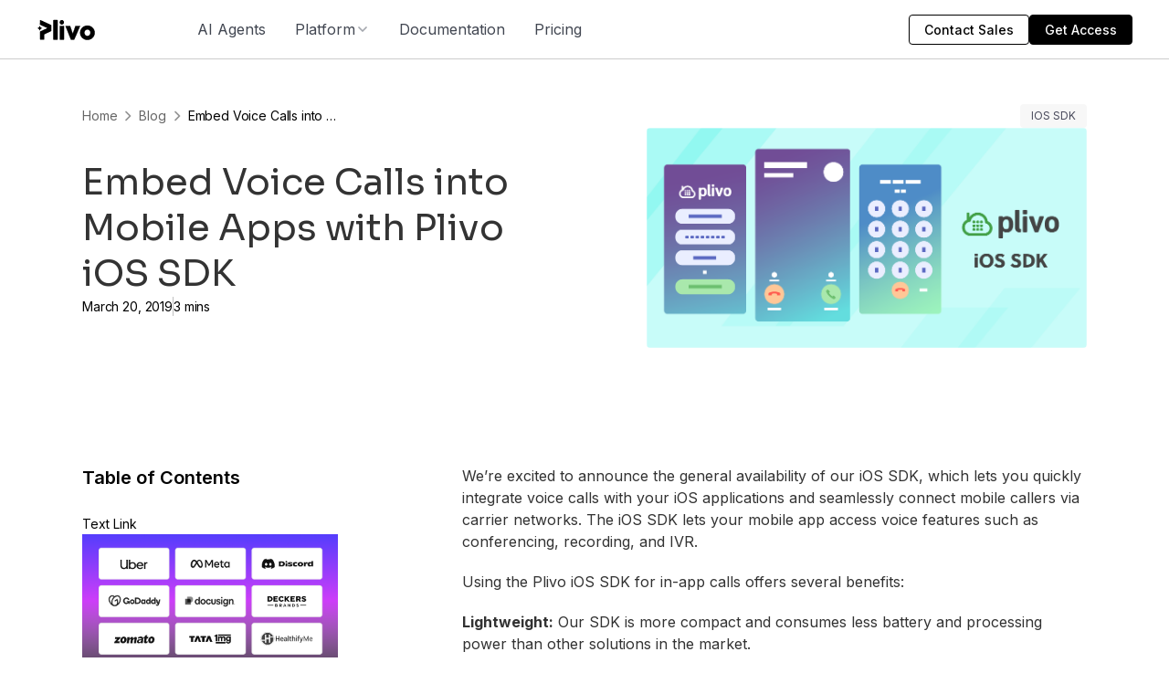

--- FILE ---
content_type: text/html
request_url: https://www.plivo.com/blog/naturally-embed-voice-calls-into-your-mobile-apps-with-plivo-ios-sdk/
body_size: 123797
content:
<!DOCTYPE html><!-- Last Published: Fri Jan 16 2026 12:14:11 GMT+0000 (Coordinated Universal Time) --><html data-wf-domain="devplivo.plivo.com" data-wf-page="657aab285c0bbca529c6df53" data-wf-site="6565737286e587567248583f" lang="en" data-wf-collection="657aab285c0bbca529c6df35" data-wf-item-slug="naturally-embed-voice-calls-into-your-mobile-apps-with-plivo-ios-sdk"><head><meta charset="utf-8"/><title>Embed Voice Calls into Mobile Apps with Plivo iOS SDK</title><meta content="Plivo&#x27;s SMS API and Voice API enables businesses to communicate with their customers at global scale. Sign up for free now." name="description"/><meta content="Embed Voice Calls into Mobile Apps with Plivo iOS SDK" property="og:title"/><meta content="Plivo&#x27;s SMS API and Voice API enables businesses to communicate with their customers at global scale. Sign up for free now." property="og:description"/><meta content="https://cdn.prod.website-files.com/656ac26f3a3f6e1cc08ba7a5/6582ee3c9631ba64ee15ee5f_header.png" property="og:image"/><meta content="Embed Voice Calls into Mobile Apps with Plivo iOS SDK" property="twitter:title"/><meta content="Plivo&#x27;s SMS API and Voice API enables businesses to communicate with their customers at global scale. Sign up for free now." property="twitter:description"/><meta content="https://cdn.prod.website-files.com/656ac26f3a3f6e1cc08ba7a5/6582ee3c9631ba64ee15ee5f_header.png" property="twitter:image"/><meta property="og:type" content="website"/><meta content="summary_large_image" name="twitter:card"/><meta content="width=device-width, initial-scale=1" name="viewport"/><link href="https://cdn.prod.website-files.com/6565737286e587567248583f/css/plivo-webflow.shared.273770d22.min.css" rel="stylesheet" type="text/css" integrity="sha384-Jzdw0iOZ3ncIwtGdChWkVMjO+BS+qi4ai45wqPXe4XVrl4KRaUBYM9CfgLz4Djld" crossorigin="anonymous"/><link href="https://fonts.googleapis.com" rel="preconnect"/><link href="https://fonts.gstatic.com" rel="preconnect" crossorigin="anonymous"/><script src="https://ajax.googleapis.com/ajax/libs/webfont/1.6.26/webfont.js" type="text/javascript"></script><script type="text/javascript">WebFont.load({  google: {    families: ["Open Sans:300,300italic,400,400italic,600,600italic,700,700italic,800,800italic","Inter:regular,500,600,700,800","Plus Jakarta Sans:regular,500,600,700,800","Sora:regular,500,600,700,800"]  }});</script><script src="https://use.typekit.net/rvm6vbr.js" type="text/javascript"></script><script type="text/javascript">try{Typekit.load();}catch(e){}</script><script type="text/javascript">!function(o,c){var n=c.documentElement,t=" w-mod-";n.className+=t+"js",("ontouchstart"in o||o.DocumentTouch&&c instanceof DocumentTouch)&&(n.className+=t+"touch")}(window,document);</script><link href="https://cdn.prod.website-files.com/6565737286e587567248583f/67c5b8d13e929d0429679058_Black%20Icon%2032x32.svg" rel="shortcut icon" type="image/x-icon"/><link href="https://cdn.prod.website-files.com/6565737286e587567248583f/67c5b8ef999cb74eec22aa94_Small%20Black.svg" rel="apple-touch-icon"/><meta name="viewport" content="width=device-width, initial-scale=1, maximum-scale=5" />

<!-- Preconnect to external domains -->
<link rel="preconnect" href="https://cdn.prod.website-files.com" crossorigin />
<link rel="preconnect" href="https://cdn.jsdelivr.net" crossorigin />
<link rel="preconnect" href="https://www.googletagmanager.com" crossorigin />
<link rel="preconnect" href="https://consent.cookiebot.com" crossorigin />
<link rel="dns-prefetch" href="https://cdn.prod.website-files.com" />
<link rel="dns-prefetch" href="https://cdn.jsdelivr.net" />

<link rel="preconnect" href="https://ajax.googleapis.com" crossorigin>
<link rel="preconnect" href="https://fonts.googleapis.com" crossorigin>
<link rel="preconnect" href="https://fonts.gstatic.com" crossorigin>

<link rel="dns-prefetch" href="https://ajax.googleapis.com">
<link rel="dns-prefetch" href="https://fonts.googleapis.com">
<link rel="dns-prefetch" href="https://fonts.gstatic.com">

<!--<meta property="og:image" content="https://cdn.prod.website-files.com/6565737286e587567248583f/67c5b949999cb74eec2320ba_OG%20Image%20Plivo.png">-->

<link
  rel="apple-touch-icon"
  href="https://cdn.prod.website-files.com/6565737286e587567248583f/67cfea59e18d3302635fc356_Brand%20Icon%20180x180.png"
/>

<!--This is for default theme -->
<link
  rel="icon"
  href="https://cdn.prod.website-files.com/6565737286e587567248583f/67cfde47fd919a2bcf10eff7_32x35%20Brand%20Design.svg"
/>
<!--This is for light theme -->
<link
  rel="icon"
  href="https://cdn.prod.website-files.com/6565737286e587567248583f/67cfde47fd919a2bcf10eff7_32x35%20Brand%20Design.svg"
  media="(prefers-color-scheme: light)"
/>
<!--This is for dark theme -->
<link
  rel="icon"
  href="https://cdn.prod.website-files.com/6565737286e587567248583f/67cfde472d4d04f0aedb2299_32x34%20Brand%20Design.svg"
  media="(prefers-color-scheme: dark)"
/>
<!--This is for apps like slack which dont show svg -->
<link
  rel="icon"
  type="image/png"
  sizes="16x16"
  href="https://cdn.prod.website-files.com/6565737286e587567248583f/67cfdf829236f5e09fcfe780_black-logo-16.png"
/>
<link
  rel="icon"
  type="image/png"
  sizes="32x32"
  href="https://cdn.prod.website-files.com/6565737286e587567248583f/67cfdf82e25b1be3c53c7ae7_black-logo-32.png"
/>

<meta name="ahrefs-site-verification" content="3576ce243607ec880f8e2b11f6378357ed200caf1a672272dbe5d4e7e47eb53a" />
<meta http-equiv="Expires" content="0" />
<meta property="og:type" content="website" />
<link rel="publisher" href="https://plus.google.com/+Plivo/" />
<meta name="twitter:site" content="@plivo" />
<meta name="twitter:creator" content="@plivo" />
<!--<link rel="icon" type="image/png" href='https://docs.plivo.com/assets/dist/images/v2/plivo-favicon-v1.png'> -->
<link
  rel="stylesheet"
  href="https://cdn.jsdelivr.net/npm/intl-tel-input@19.2.12/build/css/intlTelInput.min.css"
  media="print"
  onload="this.media='all'"
/>

<!-- Consolidated CSS -->
<style>
  table {
            border-collapse: collapse;
            width: 100%;
            margin: 0 auto;
        }
        th, td {
            border: 1px solid #000;
            padding: 12px;
            text-align: left;
            vertical-align: top;
        }
  /* Essential UI elements */
  .w-slider-dot {
    width: 0.3rem !important;
    height: 0.3em !important;
  }
  .iti {
    width: 100%;
  }

  /* Cookie dialog customization */
  div#CybotCookiebotDialogBodyEdgeMoreDetails {
    display: none !important;
  }
  a#CybotCookiebotDialogPoweredbyCybot {
    display: none;
  }

  /* Button animation */
  @keyframes barberpole {
    100% {
      background-position: 100% 100%;
    }
  }
  .form_step_button.loading {
    opacity: 0.8;
    pointer-events: none;
    background-image: repeating-linear-gradient(
      -45deg,
      transparent,
      transparent 1rem,
      rgba(204, 204, 204, 0.14902) 1rem,
      rgba(204, 204, 204, 0.278431) 2rem
    );
    background-size: 300% 300%;
    animation: barberpole 4s linear infinite reverse;
  }
  .text-color-gradient {
    background: linear-gradient(90deg, #cd3ef9 0%, #323dfe 15.41%);
    -webkit-background-clip: text;
    -webkit-text-fill-color: transparent;
  }

  /* Non-critical responsive styles */
  @media screen and (min-width: 1280px) {
    #CybotCookiebotDialog.CybotEdge #CybotCookiebotDialogFooter .CybotCookiebotDialogBodyButton {
      width: 198px !important;
    }
    .iti__country-list {
      display: contents;
    }
    .calendly-overlay .calendly-popup {
      max-height: 690px;
    }
  }
  @media (max-width: 600px) {
  
  }
  @media (max-width: 450px) {
 
  }
</style>
<script src="https://js.maxmind.com/js/apis/geoip2/v2.1/geoip2.js"></script>
<script>
/*let iso = sessionStorage.userCountry;
if (iso) {
  console.log("Country:",iso);
} else {
  geoip2.country(e => {
    iso = e.country.iso_code;
    sessionStorage.userCountry = iso;
    console.log(iso);
  });
} */
// Wrap geoip2.country in a Promise
function getUserCountry() {
  return new Promise((resolve, reject) => {
    let iso = sessionStorage.userCountry;
    if (iso) {
      console.log("cache ISO");
      resolve(iso);
      return;
    }
    geoip2.country(
      result => {
        continent = result.continent.code;
        iso = result.country.iso_code;
        sessionStorage.userCountry = iso;
        sessionStorage.continent = continent;
        console.log("fresh ISO");
        resolve(iso);
      },
      error => {
        reject(error);
      }
    );
  });
}

(async () => {
  try {
    const iso = await getUserCountry();
    console.log("Country:", iso);
     // Only load rb2b for US users
    if (iso === "US") {
      loadReb2b();
    }
  } catch (err) {
    console.error("Could not get user country:", err);
  }
})();
  
function loadReb2b() {
  var reb2b = (window.reb2b = window.reb2b || []);
  if (reb2b.invoked) return;
  reb2b.invoked = true;
  reb2b.methods = ["identify", "collect"];
  reb2b.factory = function (method) {
    return function () {
      var args = Array.prototype.slice.call(arguments);
      args.unshift(method);
      reb2b.push(args);
      return reb2b;
    };
  };
  for (var i = 0; i < reb2b.methods.length; i++) {
    var key = reb2b.methods[i];
    reb2b[key] = reb2b.factory(key);
  }
  reb2b.load = function (key) {
    var script = document.createElement("script");
    script.type = "text/javascript";
    script.async = true;
    script.src = "https://s3-us-west-2.amazonaws.com/b2bjsstore/b/" + key + "/reb2b.js.gz";
    var first = document.getElementsByTagName("script")[0];
    first.parentNode.insertBefore(script, first);
  };
  reb2b.SNIPPET_VERSION = "1.0.1";
  reb2b.load("J0OV0VH1LX6Z");
}  

</script>
<script>
/* fetch("https://ipinfo.io/json?token=1aff17b3d558ec")
      .then(response => {
        if (!response.ok) {
          throw new Error(`HTTP error! Status: ${response.status}`);
        }
        return response.json();
      })
      .then(data => {
          console.log(data);
let ipLocationCountry = data && data.country ? data.country : "US";
sessionStorage.setItem('userCountry', ipLocationCountry);
      })
      .catch(error => {
        console.error("Error fetching location data:", error);
      }); */


</script>


<!-- Cookiebot with defer -->
<script
  id="Cookiebot"
  src="https://consent.cookiebot.com/uc.js"
  data-cbid="ed13efe4-f0bc-4bba-b572-f44b56f8ac90"
  data-blockingmode="auto"
  defer
></script>

<!-- Google Tag Manager - loaded after DOM is ready -->
<script>
  window.dataLayer = window.dataLayer || [];
  window.addEventListener("DOMContentLoaded", function () {
    (function (w, d, s, l, i) {
      w[l] = w[l] || [];
      w[l].push({ "gtm.start": new Date().getTime(), event: "gtm.js" });
      var f = d.getElementsByTagName(s)[0],
        j = d.createElement(s),
        dl = l != "dataLayer" ? "&l=" + l : "";
      j.async = true;
      j.src = "https://www.googletagmanager.com/gtm.js?id=" + i + dl;
      f.parentNode.insertBefore(j, f);
    })(window, document, "script", "dataLayer", "GTM-MXJNN5");
  });
</script>

<script>
    if (window.gtagRun === undefined) {
      window.wtagRun = true;
      var host = window.location.host;

      var baseDomain = '.' + host.split('.').slice(-2).join('.');
      
      function getCookie(name) {
        var re = new RegExp(name + "=([^;]+)");
        var value = re.exec(document.cookie);
        return value != null ? unescape(value[1]) : null;
      }

      function QueryStringToJSON() {
        var fullQueryStr = window.location.search.slice(1);
        var hashIndex = window.location.href.indexOf("#");
        if (hashIndex !== -1) {
          var afterHash = window.location.href.slice(hashIndex + 1);
          var questionMarkIndex = afterHash.indexOf("?");
          if (questionMarkIndex !== -1) {
            fullQueryStr += "&" + afterHash.slice(questionMarkIndex + 1);
          }
        }

        var pairs = fullQueryStr.split("&");
        var output = {};
        pairs.forEach(function (pair) {
          if (pair) {
            pair = pair.split("=");
            output[pair[0]] = decodeURIComponent(pair[1] || "");
          }
        });
        return JSON.parse(JSON.stringify(output));
      }

      var campaignParams = QueryStringToJSON();
      campaignParams["utm_referrer"] = document.referrer;
      var currentPageURL = location.protocol + "//" + location.host + location.pathname;
      campaignParams["landing_page"] = currentPageURL;
      var maxAge = 10 * 365 * 24 * 60 * 60; //Max age 10 years

      var stringifiedParams = JSON.stringify(campaignParams);
    if (document.cookie.indexOf("campaign_first") != -1) {
     console.log("Latest cookie set by gtag");
    document.cookie =
      "campaign_latest=" + stringifiedParams + "; domain=" + baseDomain + "; max-age=" + maxAge + "; path=/";
  } else {
  console.log("Fresh cookie set by gtag");
    document.cookie =
      "campaign_first=" + stringifiedParams + "; domain=" + baseDomain + "; max-age=" + maxAge + "; path=/";
    document.cookie =
      "campaign_latest=" + stringifiedParams + "; domain=" + baseDomain + "; max-age=" + maxAge + "; path=/";
  }
}
</script>

<!-- old rb2b - load only on needed pages
<script defer>
  document.addEventListener("DOMContentLoaded", function () {
    !(function () {
      var reb2b = (window.reb2b = window.reb2b || []);
      if (reb2b.invoked) return;
      reb2b.invoked = true;
      reb2b.methods = ["identify", "collect"];
      reb2b.factory = function (method) {
        return function () {
          var args = Array.prototype.slice.call(arguments);
          args.unshift(method);
          reb2b.push(args);
          return reb2b;
        };
      };
      for (var i = 0; i < reb2b.methods.length; i++) {
        var key = reb2b.methods[i];
        reb2b[key] = reb2b.factory(key);
      }
      reb2b.load = function (key) {
        var script = document.createElement("script");
        script.type = "text/javascript";
        script.async = true;
        script.src = "https://s3-us-west-2.amazonaws.com/b2bjsstore/b/" + key + "/reb2b.js.gz";
        var first = document.getElementsByTagName("script")[0];
        first.parentNode.insertBefore(script, first);
      };
      reb2b.SNIPPET_VERSION = "1.0.1";
      reb2b.load("J0OV0VH1LX6Z");
    })();
  });
</script>  -->

<script type="application/ld+json">
{
  "@context": "https://schema.org",
  "@type": "Article",
  "headline": "Embed Voice Calls into Mobile Apps with Plivo iOS SDK",
  "description": "Plivo&#39;s SMS API and Voice API enables businesses to communicate with their customers at global scale. Sign up for free now.",
  "mainEntityOfPage": {
    "@type": "WebPage",
    "@id": "https://www.plivo.com/blog/naturally-embed-voice-calls-into-your-mobile-apps-with-plivo-ios-sdk/"
   },
  "image": {
    "@type": "ImageObject",
    "url": "https://cdn.prod.website-files.com/656ac26f3a3f6e1cc08ba7a5/6582ee3c9631ba64ee15ee5f_header.png"
},
  "datePublished": "Mar 20, 2019",
  "dateModified": "Dec 21, 2023",
  "author": {
    "@type": "Person",
    "name": "Team Plivo"
  },
  "publisher": {
    "@type": "Organization",
    "name": "Plivo",
    "logo": {
      "@type": "ImageObject",
      "url": "https://cdn.prod.website-files.com/6565737286e587567248583f/65658af5c65d4d9d5cda835b_Plivo-logo.svg"
    }
  }
}
</script>
<link href="https://www.plivo.com/blog/naturally-embed-voice-calls-into-your-mobile-apps-with-plivo-ios-sdk/" rel="canonical">
 <link rel="stylesheet" href="https://cdnjs.cloudflare.com/ajax/libs/highlight.js/10.0.3/styles/default.min.css">
  <script src="https://cdnjs.cloudflare.com/ajax/libs/highlight.js/10.0.3/highlight.min.js"></script>
  <script>hljs.initHighlightingOnLoad();</script>

<link rel="stylesheet" href="https://cdnjs.cloudflare.com/ajax/libs/highlight.js/9.15.10/styles/atom-one-dark.min.css" integrity="sha256-GA29iW/iYj9FcuQQktvW45pRzHvZeFfgeFvA4tGVjpM=" crossorigin="anonymous" />

<style>
  .w-embed, .w-embed > * {
      overflow: auto !important;
  }
  .blog-post-body video {max-width: 100%; width: 100%;}
  .blog-cta_collection-wrapper{display: none}
  .truncate-text {
  max-width: 174px;
  white-space: nowrap;
  overflow: hidden;
  text-overflow: ellipsis;
}
</style>
<style>
  /* Define a custom scrollbar */
  .toc::-webkit-scrollbar {
    border-radius: 4px;
    width: 2px; /* Increase the width of the scrollbar */
  }

  /* Define the track (the background) of the scrollbar */
  .toc::-webkit-scrollbar-track {
    background: #e6e6e6; /* Track background color */
  }

  /* Define the thumb (the handle) of the scrollbar */
  .toc::-webkit-scrollbar-thumb {
    background: #999; /* Thumb color */
    border-radius: 6px; /* Rounded corners */
    max-height: 40px; /* Fixed height for the thumb */
  }

  /* On hover, the thumb will become lighter */
  .toc::-webkit-scrollbar-thumb:hover {
    background: #ccc;
  }
  .toc{
  max-height: calc(100vh - 520px);
  }
</style></head><body><div class="d-none w-embed w-script"><script>
  // Grab the value of the "Noindex" CMS field (it returns "true" or "false")
  var noindex = "false";

  if (noindex === "true") {
    var meta = document.createElement('meta');
    meta.name = "robots";
    meta.content = "noindex";
    document.head.appendChild(meta);
  }
</script></div><div class="page-wrapper-v2"><div class="navbar_component"><div class="global-styles w-embed"><style>

/* Set color style to inherit */
.inherit-color * {
    color: inherit;
}

/* Focus state style for keyboard navigation for the focusable elements */
*[tabindex]:focus-visible,
  input[type="file"]:focus-visible {
   outline: 0.125rem solid #4d65ff;
   outline-offset: 0.125rem;
}

/* Get rid of top margin on first element in any rich text element */
.w-richtext > :not(div):first-child, .w-richtext > div:first-child > :first-child {
  margin-top: 0 !important;
}

/* Get rid of bottom margin on last element in any rich text element */
.w-richtext>:last-child, .w-richtext ol li:last-child, .w-richtext ul li:last-child {
	margin-bottom: 0 !important;
}

/* Prevent all click and hover interaction with an element */
.pointer-events-off {
	pointer-events: none;
}

/* Enables all click and hover interaction with an element */
.pointer-events-on {
  pointer-events: auto;
}

/* Create a class of .div-square which maintains a 1:1 dimension of a div */
.div-square::after {
	content: "";
	display: block;
	padding-bottom: 100%;
}

/* Make sure containers never lose their center alignment */
.container-medium,.container-small, .container-large {
	margin-right: auto !important;
  margin-left: auto !important;
}

/* 
Make the following elements inherit typography styles from the parent and not have hardcoded values. 
Important: You will not be able to style for example "All Links" in Designer with this CSS applied.
Uncomment this CSS to use it in the project. Leave this message for future hand-off.
*/
/*
a,
.w-input,
.w-select,
.w-tab-link,
.w-nav-link,
.w-dropdown-btn,
.w-dropdown-toggle,
.w-dropdown-link {
  color: inherit;
  text-decoration: inherit;
  font-size: inherit;
}
*/

/* Apply "..." after 3 lines of text */
.text-style-3lines {
	display: -webkit-box;
	overflow: hidden;
	-webkit-line-clamp: 3;
	-webkit-box-orient: vertical;
}

/* Apply "..." after 2 lines of text */
.text-style-2lines {
	display: -webkit-box;
	overflow: hidden;
	-webkit-line-clamp: 2;
	-webkit-box-orient: vertical;
}

/* Adds inline flex display */
.display-inlineflex {
  display: inline-flex;
}

/* These classes are never overwritten */
.hide {
  display: none !important;
}

@media screen and (max-width: 991px) {
    .hide, .hide-tablet {
        display: none !important;
    }
}
  @media screen and (max-width: 767px) {
    .hide-mobile-landscape{
      display: none !important;
    }
}
  @media screen and (max-width: 479px) {
    .hide-mobile{
      display: none !important;
    }
}
 
.margin-0 {
  margin: 0rem !important;
}
  
.padding-0 {
  padding: 0rem !important;
}

.spacing-clean {
padding: 0rem !important;
margin: 0rem !important;
}

.margin-top {
  margin-right: 0rem !important;
  margin-bottom: 0rem !important;
  margin-left: 0rem !important;
}

.padding-top {
  padding-right: 0rem !important;
  padding-bottom: 0rem !important;
  padding-left: 0rem !important;
}
  
.margin-right {
  margin-top: 0rem !important;
  margin-bottom: 0rem !important;
  margin-left: 0rem !important;
}

.padding-right {
  padding-top: 0rem !important;
  padding-bottom: 0rem !important;
  padding-left: 0rem !important;
}

.margin-bottom {
  margin-top: 0rem !important;
  margin-right: 0rem !important;
  margin-left: 0rem !important;
}

.padding-bottom {
  padding-top: 0rem !important;
  padding-right: 0rem !important;
  padding-left: 0rem !important;
}

.margin-left {
  margin-top: 0rem !important;
  margin-right: 0rem !important;
  margin-bottom: 0rem !important;
}
  
.padding-left {
  padding-top: 0rem !important;
  padding-right: 0rem !important;
  padding-bottom: 0rem !important;
}
  
.margin-horizontal {
  margin-top: 0rem !important;
  margin-bottom: 0rem !important;
}

.padding-horizontal {
  padding-top: 0rem !important;
  padding-bottom: 0rem !important;
}

.margin-vertical {
  margin-right: 0rem !important;
  margin-left: 0rem !important;
}
  
.padding-vertical {
  padding-right: 0rem !important;
  padding-left: 0rem !important;
}

/* Apply "..." at 100% width */
.truncate-width { 
		width: 100%; 
    white-space: nowrap; 
    overflow: hidden; 
    text-overflow: ellipsis; 
}
/* Removes native scrollbar */
.no-scrollbar, [no-scrollbar] {
    -ms-overflow-style: none;
    overflow: -moz-scrollbars-none; 
}

.no-scrollbar::-webkit-scrollbar, [no-scrollbar]::-webkit-scrollbar {
    display: none;
}

[relative] {
	position: relative;
}

</style>


<!-- Keep this css code to improve the font quality-->
<style>
  * {
  -webkit-font-smoothing: antialiased;
  -moz-osx-font-smoothing: grayscale;
  -o-font-smoothing: antialiased;
}
</style>


<!-- Style for Search input in the country dropdown -->
<style>
.country_dropdown_search_input:focus-visible {
	outline-color: #e0e0e0;
}
</style>

<!-- Hover states for the components -->
<style>
@media only screen and (min-width: 991px) {
    [hover-state="true"]:hover {
    transform: translateY(-0.5rem);
	}
  
  [hover-element="image-scale"] {
  	transition: transform 0.2s ease-out;
  }
  
  [hover-element="trigger"]:hover [hover-element="image-scale"] {
  	transform: scale(1.05);
  }
  
  /* Hover state for a Link */
  .text-link-cta:hover .cta_icon { transform: translateX(5px) }
}
</style>

<!-- Hover and Open State for the Sub Navbar -->
<style>
.sub_navbar_dropdown_link.w--open .sub_navbar_dropdown_link_icon { transform: rotate(180deg) }

.sub_navbar_dropdown_link.w--open {
  border-bottom-color: var(--green--light-active);
}
</style></div><div class="nav_spacer"></div><div data-w-id="32a9dcb9-f203-c9dc-2da6-e01574667fa5" data-animation="default" data-collapse="medium" data-duration="400" data-easing="ease" data-easing2="ease" role="banner" class="navbar-4 w-nav"><div class="padding-global"><div class="container-large-5"><div class="uui-navbar03_container-3"><a href="/" class="uui-navbar03_logo-link-3 w-nav-brand"><img loading="lazy" src="https://cdn.prod.website-files.com/6565737286e587567248583f/68438f47410abad0ee3b4942_plivo%20black%20logo.svg" alt=""/></a><nav role="navigation" class="uui-navbar03_menu-3 w-nav-menu"><div class="uui-navbar03_menu-left-3"><a href="/platform/ai-agents" class="nav-link-4 w-nav-link">AI Agents</a><div data-delay="300" data-hover="true" data-w-id="32a9dcb9-f203-c9dc-2da6-e01574667fd0" class="nav-link_dropdown-wrapper w-dropdown"><div class="nav-link_dropdown-toggle w-dropdown-toggle"><div>Platform</div><img loading="lazy" src="https://cdn.prod.website-files.com/6565737286e587567248583f/68a7a2953ef661500d870b27_chevron-down.svg" alt="" class="image-1081"/></div><nav class="nav-link_dropdown-content w-dropdown-list"><div class="padding-global nav"><div class="container-large-5"><div class="padding-vertical padding-small"><div class="div-block-1335"><div class="div-block-1336"><div class="div-block-1383"><div class="div-block-1384"><div class="text-block-329">Features</div><div><a href="/platform/personalized-agents" class="nav_dd-link padding-custom4 w-inline-block"><img loading="lazy" src="https://cdn.prod.website-files.com/6565737286e587567248583f/68a7a2953ef661500d870b28_Frame%203.svg" alt="" class="image-1082"/><div class="div-block-1337"><div class="text-size-regular-2 _600">Personalize Your AI Agent</div><div class="text-block-325 text-size-small">Train agents on your brand, policies and data for tailored responses</div></div></a><a href="/platform/ai-agents-builder" class="nav_dd-link padding-custom4 w-inline-block"><img loading="lazy" src="https://cdn.prod.website-files.com/6565737286e587567248583f/68a7a2953ef661500d870b29_Frame%204.svg" alt="" class="image-1082"/><div class="div-block-1337"><div class="text-size-regular-2 _600">No-code Agent Studio</div><div class="text-block-325 text-size-small">Create powerful AI Agents with no-code in minutes using our drag-and-drop builder</div></div></a><a href="/integrations" class="nav_dd-link padding-custom4 w-inline-block"><img loading="lazy" src="https://cdn.prod.website-files.com/6565737286e587567248583f/69006718bda07f99e36689d7_link-03.svg" alt="" class="image-1082"/><div class="div-block-1337"><div class="text-size-regular-2 _600">Integrations</div><div class="text-block-325 text-size-small">Connect your tools so agents can fetch data and act in real time</div></div></a></div></div><div class="div-block-1384"><div class="text-block-329">Channels</div><div class="div-block-1385"><a href="/voice/overview" class="nav_dd-link padding-custom4 w-inline-block"><img loading="lazy" src="https://cdn.prod.website-files.com/6565737286e587567248583f/68652468d09afd1665fcad6a_i1.svg" alt="" class="image-1082"/><div class="div-block-1337"><div class="text-size-regular-2 _600">Voice</div><div class="text-block-325 text-size-small">AI voice agents that answer, assist, and automate customer calls</div></div></a><a href="/sms/overview" class="nav_dd-link padding-custom4 w-inline-block"><img loading="lazy" src="https://cdn.prod.website-files.com/6565737286e587567248583f/6865246875715c68b4cdb914_i2.svg" alt="" class="image-1082"/><div class="div-block-1337"><div class="text-size-regular-2 _600">SMS</div><div class="text-block-325 text-size-small">Secure OTPs and AI-driven customer engagement at scale</div></div></a><a href="/whatsapp-ai-agents" class="nav_dd-link padding-custom4 w-inline-block"><img loading="lazy" src="https://cdn.prod.website-files.com/6565737286e587567248583f/68652468a054ecdf52eec36e_i3.svg" alt="" class="image-1082"/><div class="div-block-1337"><div class="text-size-regular-2 _600">WhatsApp Message</div><div class="text-block-325 text-size-small">AI agents to sell, support, and engage customers 24/7 on WhatsApp</div></div></a><a href="/chat/overview" class="nav_dd-link padding-custom4 w-inline-block"><img loading="lazy" src="https://cdn.prod.website-files.com/6565737286e587567248583f/686524685578c03db82f76d8_i4.svg" alt="" class="image-1082"/><div class="div-block-1337"><div class="text-size-regular-2 _600">Chat</div><div class="text-block-325 text-size-small">Real-time AI chat agents for support, lead capture, and retention</div></div></a><a href="/whatsapp-call/overview" class="nav_dd-link padding-custom4 w-inline-block"><img loading="lazy" src="https://cdn.prod.website-files.com/6565737286e587567248583f/68652468a054ecdf52eec36e_i3.svg" alt="" class="image-1082"/><div class="div-block-1337"><div class="text-size-regular-2 _600">WhatsApp Call</div><div class="text-block-325 text-size-small">AI Agents that handle your customer conversations over WhatsApp Call</div></div></a><a href="#" class="nav_dd-link padding-custom4 csoon w-inline-block"><img loading="lazy" src="https://cdn.prod.website-files.com/6565737286e587567248583f/686524680591d68d705f2190_i6.svg" alt="" class="image-1082"/><div class="div-block-1337"><div class="div-block-1333"><div class="text-size-regular-2 _600">Slack </div><div class="div-block-1332"><div class="text-block-324">Coming Soon</div></div></div><div class="text-block-325 text-size-small">Automate internal support and workflows using Slack AI agents</div></div></a></div></div></div></div></div></div></div></div><div class="div-block-1392"><div class="padding-global"><div class="container-large-v2"><div class="div-block-1393"><div class="text-block-332">Other Products</div><div class="div-block-1394"><a href="/verify" class="link-block-33 w-inline-block"><img src="https://cdn.prod.website-files.com/6565737286e587567248583f/6900c9713567bbab5cc6c1d7_shield-tick.svg" loading="lazy" alt="" class="image-1093"/><div>Verify</div></a><a href="#" class="link-block-33 hide w-inline-block"><img src="https://cdn.prod.website-files.com/6565737286e587567248583f/6900c9b59bb119ab225c0b57_passcode-lock.svg" loading="lazy" alt="" class="image-1093"/><div>Number Masking</div></a><a href="/virtual-phone-numbers" class="link-block-33 w-inline-block"><img src="https://cdn.prod.website-files.com/6565737286e587567248583f/6900c9b57baaf2087a2dcf71_book-closed.svg" loading="lazy" alt="" class="image-1093"/><div>Phone Numbers</div></a><a href="/sip-trunking" class="link-block-33 w-inline-block"><img src="https://cdn.prod.website-files.com/6565737286e587567248583f/6926d43e63176e56ac59d030_SIP%20trunking.svg" loading="lazy" alt="" class="image-1093"/><div>SIP Trunking</div></a></div></div></div></div></div></nav></div><div data-delay="300" data-hover="true" data-w-id="32a9dcb9-f203-c9dc-2da6-e0157466800e" class="nav-link_dropdown-wrapper hide w-dropdown"><div class="nav-link_dropdown-toggle w-dropdown-toggle"><div>Platform</div><img loading="lazy" src="https://cdn.prod.website-files.com/6565737286e587567248583f/68a7a2953ef661500d870b27_chevron-down.svg" alt="" class="image-1081"/></div><nav class="nav-link_dropdown-content w-dropdown-list"><div class="padding-global nav"><div class="container-large-5"><div class="padding-vertical padding-small"><div class="div-block-1335"><div class="div-block-1336 lcf"><div class="text-block-326 text-size-small _600">Features</div><div class="div-block-1334"><a href="#" class="nav_dd-link padding-custom1 w-inline-block"><img loading="lazy" src="https://cdn.prod.website-files.com/6565737286e587567248583f/68a7a2953ef661500d870b28_Frame%203.svg" alt="" class="image-1082"/><div class="div-block-1337"><div class="text-size-regular-2 _600">Personalized AI Agents</div><div class="text-block-325 text-size-small">AI trained on your brand, policies &amp; data.</div></div></a><a href="#" class="nav_dd-link padding-custom1 w-inline-block"><img loading="lazy" src="https://cdn.prod.website-files.com/6565737286e587567248583f/68a7a2953ef661500d870b29_Frame%204.svg" alt="" class="image-1082"/><div class="div-block-1337"><div class="text-size-regular-2 _600">No-code Agent Builder</div><div class="text-block-325 text-size-small">Create powerful AI agents in minutes, no code required.</div></div></a></div></div><div class="div-block-1336"><div class="text-block-326 text-size-small _600">Channels</div><div class="div-block-1331"><a href="/voice/overview" class="nav_dd-link padding-custom1 w-inline-block"><img loading="lazy" src="https://cdn.prod.website-files.com/6565737286e587567248583f/68652468d09afd1665fcad6a_i1.svg" alt="" class="image-1082"/><div class="div-block-1337"><div class="text-size-regular-2 _600">Voice</div><div class="text-block-325 text-size-small">Voice agents that answer, assist &amp; automate calls.</div></div></a><a href="/whatsapp-ai-agents" class="nav_dd-link padding-custom1 w-inline-block"><img loading="lazy" src="https://cdn.prod.website-files.com/6565737286e587567248583f/68652468a054ecdf52eec36e_i3.svg" alt="" class="image-1082"/><div class="div-block-1337"><div class="text-size-regular-2 _600">WhatsApp</div><div class="text-block-325 text-size-small">AI agents that sell, support &amp; engage 24/7</div></div></a><a href="#" class="nav_dd-link padding-custom1 csoon w-inline-block"><img loading="lazy" src="https://cdn.prod.website-files.com/6565737286e587567248583f/68a7a2953ef661500d870b2a_i5.svg" alt="" class="image-1082"/><div class="div-block-1337"><div class="text-size-regular-2 _600">RCS <span class="text-span-3">(Coming soon)</span></div><div class="text-block-325 text-size-small">Branded messages with media, buttons &amp; rich interactions.</div></div></a><a href="/chat/overview" class="nav_dd-link padding-custom1 w-inline-block"><img loading="lazy" src="https://cdn.prod.website-files.com/6565737286e587567248583f/686524685578c03db82f76d8_i4.svg" alt="" class="image-1082"/><div class="div-block-1337"><div class="text-size-regular-2 _600">Chat</div><div class="text-block-325 text-size-small">AI chat agents for real-time support &amp; lead capture.</div></div></a><a href="/sms/overview" class="nav_dd-link padding-custom1 w-inline-block"><img loading="lazy" src="https://cdn.prod.website-files.com/6565737286e587567248583f/6865246875715c68b4cdb914_i2.svg" alt="" class="image-1082"/><div class="div-block-1337"><div class="text-size-regular-2 _600">SMS</div><div class="text-block-325 text-size-small">Secure OTPs &amp; AI customer engagement at scale.</div></div></a><a href="#" class="nav_dd-link padding-custom1 csoon w-inline-block"><img loading="lazy" src="https://cdn.prod.website-files.com/6565737286e587567248583f/686524680591d68d705f2190_i6.svg" alt="" class="image-1082"/><div class="div-block-1337"><div class="text-size-regular-2 _600">Slack <span class="text-span-2">(Coming soon)</span></div><div class="text-block-325 text-size-small">Automate internal support &amp; workflows via Slack agents.</div></div></a></div></div></div></div></div></div></nav></div><a href="https://www.plivo.com/docs" class="nav-link-4 w-nav-link">Documentation<br/></a><a href="/pricing" class="nav-link-4 w-nav-link">Pricing</a></div><div class="uui-navbar03_menu-right-3"><div class="uui-navbar03_button-wrapper-3"><a href="/contact/sales" class="button-v2-8 is-secondary w-inline-block small"><div>Contact Sales</div></a><a href="/request-trial" class="button-v2-8 w-inline-block small"><div>Get Access</div></a></div></div></nav><div class="uui-navbar3_menu-button-3 w-nav-button"><div class="menu-icon_component-6"><div class="menu-icon_line-top-6"></div><div class="menu-icon_line-middle-6"><div class="menu-icon_line-middle-inner-6"></div></div><div class="menu-icon_line-bottom-6"></div></div></div></div></div></div></div><div class="code-embed-26 w-embed w-script"><script>
document.addEventListener('DOMContentLoaded', function() {
  try {
    const menuButton = document.querySelector('.menu_button');

    if (!menuButton) {
      return;
    }

    menuButton.addEventListener('click', function() {
      try {
        const currentOverflow = document.body.style.overflow;
        document.body.style.overflow = (currentOverflow === 'hidden') ? 'visible' : 'hidden';
      } catch (err) {
        console.error("Error toggling body overflow:", err);
      }
    });

  } catch (err) {
    console.error("Error initializing menu button handler:", err);
  }
});


</script></div></div><main class="main-wrapper-v2"><section class="b_hero-section"><div class="padding-global"><div class="w-layout-blockcontainer container-large w-container"><div class="flex-vertical-40"><div class="b_hero-top-wrap"><div class="b_hero-bc-wrap"><a href="/" class="b_bc-link">Home</a><img src="https://cdn.prod.website-files.com/6565737286e587567248583f/682f54a019c535179b6f66cc_angle-right.png" loading="lazy" alt="" class="b_bc-icon"/><a href="/blog" class="b_bc-link">Blog</a><img src="https://cdn.prod.website-files.com/6565737286e587567248583f/682f54a019c535179b6f66cc_angle-right.png" loading="lazy" alt="" class="b_bc-icon"/><div class="b_bc-text truncate-text">Embed Voice Calls into Mobile Apps with Plivo iOS SDK</div><div class="b_bc-text is-key w-condition-invisible w-dyn-bind-empty"></div></div><div class="w-dyn-list"><div fs-cmsnest-collection="categories" fs-cmsnest-element="template-reference" role="list" class="display-inlineflex gap-025 w-dyn-items"><div role="listitem" class="w-dyn-item"><a href="/category/ios-sdk" class="b_card-tag">IOS SDK</a></div></div></div></div><div class="b_hero-wrap"><div class="b_hero-content"><h1 class="line-height-125">Embed Voice Calls into Mobile Apps with Plivo iOS SDK</h1><div class="b_hero-details"><div>March 20, 2019</div><div class="b_details-div"></div><div id="time">4 mins</div><div class="b_details-div w-condition-invisible"></div><div class="b_hero-author w-condition-invisible"><img src="https://cdn.prod.website-files.com/plugins/Basic/assets/placeholder.60f9b1840c.svg" loading="lazy" alt="" class="b_author-image w-dyn-bind-empty"/><div class="w-dyn-bind-empty"></div></div></div><div class="b_hero-cta-wrap w-condition-invisible"><div class="w-dyn-bind-empty"></div><a href="/request-trial" class="b_hero-link w-inline-block"><div>Book a demo</div><img src="https://cdn.prod.website-files.com/6565737286e587567248583f/682f601640f5e0e385fa654c_arrow-up-right.png" loading="lazy" alt="" class="b_hero-link-icon"/></a></div></div><div class="b_hero-image-wrapper"><img src="https://cdn.prod.website-files.com/656ac26f3a3f6e1cc08ba7a5/6582ee3c9631ba64ee15ee5f_header.png" loading="lazy" alt="Embed Voice Calls into Mobile Apps with Plivo iOS SDK" sizes="(max-width: 767px) 100vw, (max-width: 991px) 727.4140625px, 939.9375px" srcset="https://cdn.prod.website-files.com/656ac26f3a3f6e1cc08ba7a5/6582ee3c9631ba64ee15ee5f_header-p-500.png 500w, https://cdn.prod.website-files.com/656ac26f3a3f6e1cc08ba7a5/6582ee3c9631ba64ee15ee5f_header-p-800.png 800w, https://cdn.prod.website-files.com/656ac26f3a3f6e1cc08ba7a5/6582ee3c9631ba64ee15ee5f_header.png 1025w" class="b_hero-image"/></div></div></div></div></div></section><section class="b_content-section"><div class="padding-global padding-section-large"><div class="w-layout-blockcontainer container-large w-container"><div class="b_content-section-wrap"><div class="b_left-wrapper"><div blog-h2-wrap="" class="b_toc-wrapper"><div class="b_toc-head">Table of Contents</div><div class="toc"><div fs-toc-element="table" class="blog_toc-table v2"><div><a fs-toc-element="link" href="#" class="blog_toc-link v2">Text Link</a></div></div></div></div><div class="b_side-banner"><img src="https://cdn.prod.website-files.com/6565737286e587567248583f/683001fc427e8b9f26387104_Frame%201171277460.png" loading="lazy" alt="" class="image-full-width"/><div class="b_side-banner-content"><div>See how leading brands talk to customers - on auto-pilot.</div><a href="/request-trial" class="button-v2 is-alternate is-small w-button">Request Trial</a></div></div><div class="social-share-wrap"><div class="b_social-icon w-embed"><a href="https://www.facebook.com/sharer/sharer.php?u=https://www.plivo.com/blog/naturally-embed-voice-calls-into-your-mobile-apps-with-plivo-ios-sdk" class="b_social-link" target="_black"><svg width="40" height="40" viewBox="0 0 40 40" fill="none" xmlns="http://www.w3.org/2000/svg">
<rect x="0.5" y="0.5" width="39" height="39" rx="19.5" stroke="#0E1424"/>
<g clip-path="url(#clip0_1431_15467)">
<g clip-path="url(#clip1_1431_15467)">
<g clip-path="url(#clip2_1431_15467)">
<path d="M16.2169 20.5216H17.9708V27.7419C17.9708 27.8845 18.0863 28 18.2288 28H21.2026C21.3451 28 21.4606 27.8845 21.4606 27.7419V20.5556H23.4768C23.6079 20.5556 23.7182 20.4572 23.7332 20.327L24.0394 17.6689C24.0478 17.5957 24.0247 17.5225 23.9757 17.4676C23.9268 17.4127 23.8567 17.3813 23.7831 17.3813H21.4607V15.715C21.4607 15.2127 21.7312 14.958 22.2647 14.958C22.3407 14.958 23.7831 14.958 23.7831 14.958C23.9257 14.958 24.0412 14.8424 24.0412 14.6999V12.26C24.0412 12.1174 23.9257 12.0019 23.7831 12.0019H21.6905C21.6757 12.0012 21.6429 12 21.5946 12C21.2315 12 19.9694 12.0713 18.9725 12.9884C17.8679 14.0048 18.0214 15.2217 18.0581 15.4327V17.3812H16.2169C16.0744 17.3812 15.9589 17.4967 15.9589 17.6393V20.2635C15.9589 20.406 16.0744 20.5216 16.2169 20.5216Z" fill="black" stroke="#0040E4" stroke-width="0.0516129"/>
</g>
</g>
</g>
<defs>
<clipPath id="clip0_1431_15467">
<rect width="16" height="16" fill="white" transform="translate(12 12)"/>
</clipPath>
<clipPath id="clip1_1431_15467">
<rect width="16" height="16" fill="white" transform="translate(12 12)"/>
</clipPath>
<clipPath id="clip2_1431_15467">
<rect width="16" height="16" fill="white" transform="translate(12 12)"/>
</clipPath>
</defs>
</svg>
</a></div><div class="b_social-icon w-embed"><a href="https://twitter.com/intent/tweet?url=https://www.plivo.com/blog/naturally-embed-voice-calls-into-your-mobile-apps-with-plivo-ios-sdk&text=Embed Voice Calls into Mobile Apps with Plivo iOS SDK" class="b_social-link" target="_blank"><svg width="40" height="40" viewBox="0 0 40 40" fill="none" xmlns="http://www.w3.org/2000/svg">
<rect x="0.5" y="0.5" width="39" height="39" rx="19.5" stroke="#0E1424"/>
<g clip-path="url(#clip0_1431_15475)">
<g clip-path="url(#clip1_1431_15475)">
<g clip-path="url(#clip2_1431_15475)">
<path d="M27.6373 14.962C27.386 15.0735 27.1275 15.1676 26.8635 15.244C27.1761 14.8904 27.4144 14.4744 27.5599 14.0192C27.5926 13.9171 27.5588 13.8054 27.4749 13.7387C27.3911 13.6719 27.2747 13.6639 27.1825 13.7186C26.6217 14.0512 26.0167 14.2902 25.3823 14.43C24.7433 13.8056 23.8754 13.4502 22.9782 13.4502C21.0842 13.4502 19.5434 14.991 19.5434 16.8849C19.5434 17.034 19.5528 17.1824 19.5715 17.3286C17.2213 17.1223 15.0364 15.9671 13.536 14.1267C13.4825 14.0611 13.4001 14.0257 13.3158 14.0325C13.2314 14.0391 13.1556 14.0867 13.113 14.1598C12.8087 14.682 12.6478 15.2792 12.6478 15.8868C12.6478 16.7145 12.9433 17.4997 13.4652 18.1133C13.3065 18.0583 13.1525 17.9896 13.0055 17.908C12.9266 17.8641 12.8303 17.8647 12.7519 17.9097C12.6734 17.9547 12.6243 18.0373 12.6222 18.1277C12.6218 18.1429 12.6218 18.1582 12.6218 18.1736C12.6218 19.409 13.2867 20.5212 14.3032 21.1274C14.2159 21.1186 14.1286 21.106 14.0419 21.0894C13.9525 21.0723 13.8606 21.1037 13.8003 21.1718C13.7399 21.24 13.7199 21.3349 13.7478 21.4217C14.124 22.5964 15.0927 23.4604 16.2638 23.7238C15.2925 24.3322 14.1818 24.6509 13.0157 24.6509C12.7724 24.6509 12.5277 24.6366 12.2883 24.6082C12.1693 24.5941 12.0555 24.6643 12.015 24.7775C11.9745 24.8907 12.0174 25.0169 12.1187 25.0817C13.6166 26.0422 15.3487 26.5499 17.1275 26.5499C20.6245 26.5499 22.8121 24.9008 24.0315 23.5174C25.552 21.7925 26.424 19.5093 26.424 17.2533C26.424 17.1591 26.4226 17.0639 26.4197 16.9691C27.0196 16.5171 27.5361 15.9701 27.9564 15.3414C28.0202 15.2459 28.0133 15.1197 27.9393 15.0318C27.8655 14.9439 27.7424 14.9154 27.6373 14.962Z" fill="black" stroke="#0040E4" stroke-width="0.0516129"/>
</g>
</g>
</g>
<defs>
<clipPath id="clip0_1431_15475">
<rect width="16" height="16" fill="white" transform="translate(12 12)"/>
</clipPath>
<clipPath id="clip1_1431_15475">
<rect width="16" height="16" fill="white" transform="translate(12 12)"/>
</clipPath>
<clipPath id="clip2_1431_15475">
<rect width="16" height="16" fill="white" transform="translate(12 12)"/>
</clipPath>
</defs>
</svg>

</a></div><div class="b_social-icon w-embed"><a href="http://www.linkedin.com/shareArticle?mini=true&url=https://www.plivo.com/blog/naturally-embed-voice-calls-into-your-mobile-apps-with-plivo-ios-sdk&title=Embed Voice Calls into Mobile Apps with Plivo iOS SDK" class="b_social-link" target="_blank">
<svg width="40" height="40" viewBox="0 0 40 40" fill="none" xmlns="http://www.w3.org/2000/svg">
<rect x="0.5" y="0.5" width="39" height="39" rx="19.5" stroke="#0E1424"/>
<g clip-path="url(#clip0_1431_15483)">
<g clip-path="url(#clip1_1431_15483)">
<g clip-path="url(#clip2_1431_15483)">
<path d="M15.7244 17.1473H12.5123C12.3698 17.1473 12.2543 17.2629 12.2543 17.4054V27.7243C12.2543 27.8668 12.3698 27.9823 12.5123 27.9823H15.7244C15.8669 27.9823 15.9824 27.8668 15.9824 27.7243V17.4054C15.9824 17.2629 15.8669 17.1473 15.7244 17.1473Z" fill="black" stroke="#0040E4" stroke-width="0.0516129"/>
<path d="M14.1195 12.0176C12.9508 12.0176 12 12.9674 12 14.1348C12 15.3027 12.9508 16.2529 14.1195 16.2529C15.2873 16.2529 16.2374 15.3027 16.2374 14.1348C16.2374 12.9674 15.2873 12.0176 14.1195 12.0176Z" fill="black" stroke="#0040E4" stroke-width="0.0516129"/>
<path d="M23.8945 16.8909C22.6044 16.8909 21.6507 17.4454 21.0723 18.0756V17.4054C21.0723 17.2629 20.9568 17.1473 20.8142 17.1473H17.7382C17.5956 17.1473 17.4801 17.2629 17.4801 17.4054V27.7243C17.4801 27.8668 17.5956 27.9823 17.7382 27.9823H20.9432C21.0857 27.9823 21.2012 27.8668 21.2012 27.7243V22.6188C21.2012 20.8984 21.6685 20.2282 22.8678 20.2282C24.1739 20.2282 24.2777 21.3026 24.2777 22.7073V27.7243C24.2777 27.8669 24.3932 27.9824 24.5358 27.9824H27.742C27.8845 27.9824 28.0001 27.8669 28.0001 27.7243V22.0642C28.0001 19.506 27.5123 16.8909 23.8945 16.8909Z" fill="black" stroke="#0040E4" stroke-width="0.0516129"/>
</g>
</g>
</g>
<defs>
<clipPath id="clip0_1431_15483">
<rect width="16" height="16" fill="white" transform="translate(12 12)"/>
</clipPath>
<clipPath id="clip1_1431_15483">
<rect width="16" height="16" fill="white" transform="translate(12 12)"/>
</clipPath>
<clipPath id="clip2_1431_15483">
<rect width="16" height="16" fill="white" transform="translate(12 12)"/>
</clipPath>
</defs>
</svg>

</a></div></div></div><div class="flex-vertical-48 is-blog-content"><div class="b_kt-wrap w-condition-invisible"><div class="blog-post-keytake-body w-dyn-bind-empty w-richtext"></div></div><div id="content" fs-toc-element="contents" fs-toc-offsettop="4rem" fs-richtext-element="rich-text" class="blog-post-body-v2 w-richtext"><p>We’re excited to announce the general availability of our iOS SDK, which lets you quickly integrate voice calls with your iOS applications and seamlessly connect mobile callers via carrier networks. The iOS SDK lets your mobile app access voice features such as conferencing, recording, and IVR.</p><p>Using the Plivo iOS SDK for in-app calls offers several benefits:</p><p><strong>Lightweight:</strong> Our SDK is more compact and consumes less battery and processing power than other solutions in the market.</p><p><strong>CallKit integrated:</strong> Plivo voice calls are treated by iOS just like any other phone call. iOS displays the same interface as the Phone app, giving your app a native look and feel, and apps respond appropriately to system-level behaviors such as Do Not Disturb.</p><p><strong>Ease of integration:</strong> Sample apps, detailed <a href="https://www.plivo.com/docs/sdk/client/ios/overview/">documentation</a>, and compatibility with the CocoaPods dependency manager let you integrate inbound and outbound voice functionality with your iOS app in minutes.</p><p><strong>Incremental version support:</strong> We’re compatible with iOS 8 and above — 99% of all mobile devices running on iOS.</p><p>Your customers never want to miss a voice call. With our integration, you can programmatically control all the features of a regular call, including muting and unmuting, providing the ability to send digits to navigate IVR menus, placing a call on hold, and rejecting a call.</p><p>A mobile app that allows users to receive incoming calls has to make sure it can reliably deliver call notifications. Plivo’s iOS SDK lets you reach users every time, no matter whether the application is in the foreground, background, or not running at all. It also handles any changes in the device’s network connectivity, so you can switch between Wi-Fi and cellular connectivity and navigate changed push notification permissions.</p><p>Mobile users value security and privacy. If your users need to interact over phone calls, it makes sense to keep their mobile numbers private. With in-app calling, calls are made over the VoIP network without using a cellular calling service. Caller and receiver can communicate via phone calls without revealing their real phone numbers. In-app calling lets you connect riders to drivers, clients to portfolio managers, or job prospects to hiring managers.</p><p>Another advantage of using a mobile voice application is access to more information about a phone call. A call from an app with a display name is more appealing than a call from an unknown or private number. Even better, service history information or app usage data could allow support representatives to serve customers better over app-based support calls.</p><p>Finally, mobile VoIP calls offer more options than regular voice calls. For example, you can create global conferences on the fly and invite members to join. You can also record calls for free and make international phone calls without worrying about hefty carrier charges.</p><p>Have a use case in mind? Talk to our <a href="https://www.plivo.com/contact/sales/">sales and solutions engineering team</a>, or just <a href="https://console.plivo.com/accounts/register/">sign up for free</a> and start coding.</p><p></p></div></div></div></div></div></section><section class="b_related-section"><div class="padding-global padding-section-large"><div class="w-layout-blockcontainer container-large w-container"><div class="flex-vertical-40"><h2>Related blogs</h2><div relatedCollection="" class="w-dyn-list"><div role="list" class="blog-grid w-dyn-items"><div related_blog="" role="listitem" class="b_card-wrapper w-dyn-item"><a href="/blog/push-notification-energy-efficient-way-to-receive-voip-incoming-calls-in-your-mobile-app" class="b_card-image-wrapper w-inline-block"><img loading="lazy" alt="Push Notifications: An Energy-Efficient Way to Receive Incoming Calls Using Mobile Apps" src="https://cdn.prod.website-files.com/656ac26f3a3f6e1cc08ba7a5/65828e0f3553da3150333f4c_push-notification-energy-efficient-way-to-receive-voip-incoming-calls-in-your-mobile-app.png" sizes="(max-width: 767px) 100vw, (max-width: 991px) 728px, 940px" srcset="https://cdn.prod.website-files.com/656ac26f3a3f6e1cc08ba7a5/65828e0f3553da3150333f4c_push-notification-energy-efficient-way-to-receive-voip-incoming-calls-in-your-mobile-app-p-500.png 500w, https://cdn.prod.website-files.com/656ac26f3a3f6e1cc08ba7a5/65828e0f3553da3150333f4c_push-notification-energy-efficient-way-to-receive-voip-incoming-calls-in-your-mobile-app-p-800.png 800w, https://cdn.prod.website-files.com/656ac26f3a3f6e1cc08ba7a5/65828e0f3553da3150333f4c_push-notification-energy-efficient-way-to-receive-voip-incoming-calls-in-your-mobile-app.png 1025w" class="b_card-img"/><div class="hide">Push Notifications: An Energy-Efficient Way to Receive Incoming Calls Using Mobile Apps</div></a><div class="blog_card-content-wrapper"><div class="blog_card-heading-wrapper"><a href="/blog/push-notification-energy-efficient-way-to-receive-voip-incoming-calls-in-your-mobile-app" class="link text-color-grey w-inline-block"><div class="blog_card-heading">Push Notifications: An Energy-Efficient Way to Receive Incoming Calls Using Mobile Apps</div></a></div><div class="display-inlineflex gap-075"><div class="w-dyn-list"><div role="list" class="display-inlineflex gap-025 w-dyn-items"><div role="listitem" class="w-dyn-item"><a href="/category/ios-sdk" class="b_card-tag">IOS SDK</a></div></div></div><div class="blog_card-date">Sep 30, 2019</div></div></div></div><div related_blog="" role="listitem" class="b_card-wrapper w-dyn-item"><a href="/blog/introducing-plivo-ios-sdk-v2-beta" class="b_card-image-wrapper w-inline-block"><img loading="lazy" alt="Introducing Plivo iOS SDK v2" src="https://cdn.prod.website-files.com/656ac26f3a3f6e1cc08ba7a5/6583dcf413c9647a2c44f8a6_new-plivo-ios-sdk.png" sizes="(max-width: 767px) 100vw, (max-width: 991px) 728px, 940px" srcset="https://cdn.prod.website-files.com/656ac26f3a3f6e1cc08ba7a5/6583dcf413c9647a2c44f8a6_new-plivo-ios-sdk-p-500.png 500w, https://cdn.prod.website-files.com/656ac26f3a3f6e1cc08ba7a5/6583dcf413c9647a2c44f8a6_new-plivo-ios-sdk-p-800.png 800w, https://cdn.prod.website-files.com/656ac26f3a3f6e1cc08ba7a5/6583dcf413c9647a2c44f8a6_new-plivo-ios-sdk.png 1025w" class="b_card-img"/><div class="hide">Introducing Plivo iOS SDK v2</div></a><div class="blog_card-content-wrapper"><div class="blog_card-heading-wrapper"><a href="/blog/introducing-plivo-ios-sdk-v2-beta" class="link text-color-grey w-inline-block"><div class="blog_card-heading">Introducing Plivo iOS SDK v2</div></a></div><div class="display-inlineflex gap-075"><div class="w-dyn-list"><div role="list" class="display-inlineflex gap-025 w-dyn-items"><div role="listitem" class="w-dyn-item"><a href="/category/ios-sdk" class="b_card-tag">IOS SDK</a></div></div></div><div class="blog_card-date">Sep 1, 2017</div></div></div></div></div></div></div></div></div></section><section class="section_cta_bg"><div add-class="" class="this-div-is-used-to-span-title"></div><div class="wrapper_cta"><div class="padding-global padding-section-small"><div class="container-large-v2"><div class="cta_wrapper"><div class="cta_content"><h2 span-text="" class="heading-60 style-h1">Put your customers conversations on auto-pilot</h2><div class="padding-bottom padding-small"></div><div class="div-block-1023"><p class="paragraph-6">Get started with Plivo&#x27;s AI Agents today, to see how they turn customer conversations into business growth.</p></div><div class="div-block-1019"><a href="/contact/sales" pricing-type="" data-modal-trigger="false" class="button-v2 w-inline-block is-secondary is-alternate"><div>Talk to an Expert</div></a><a href="/request-trial" pricing-type="" data-modal-trigger="false" class="button-v2 w-inline-block is-alternate"><div>Request Trial</div></a></div></div><div class="cta_image_abs is-left hide"><img src="https://cdn.prod.website-files.com/6565737286e587567248583f/67324bd97a11039ae46324f7_cta-grid.svg" loading="lazy" alt="Grid" class="svg is-image"/></div><div class="cta_image_abs is-right hide"><img src="https://cdn.prod.website-files.com/6565737286e587567248583f/67324bd97a11039ae46324f7_cta-grid.svg" loading="lazy" alt="Grid" class="svg is-image"/></div></div></div></div><div class="div-block-1015"></div><div class="div-block-1016"></div></div></section></main><footer class="footer_v2"><div class="padding-global padding-section-small"><div><div class="container-large-v2"><div class="footer-wrapper hide"><div class="footer-item"><div class="footer_item-heading-wrapper"><div class="text-weight-semibold is-white">Products</div></div><div class="footer_nav-wrapper"><a href="/sms/overview" class="footer_nav-link_v2">SMS</a><a href="/voice" class="footer_nav-link_v2">Voice</a><a href="/whatsapp/overview-ai-agents" class="footer_nav-link_v2">WhatsApp</a><a href="/chat/overview" class="footer_nav-link_v2">Chat</a><a href="/rcs" class="footer_nav-link_v2">RCS</a><a href="/verify" class="footer_nav-link_v2">Verify API</a><a href="/virtual-phone-numbers" class="footer_nav-link_v2">Phone Numbers</a></div></div><div class="footer-item"><div class="footer_item-heading-wrapper"><div class="text-weight-semibold is-white">Use Cases</div></div><div class="footer_nav-wrapper"><div class="text-block-252">Industries</div><a href="/use-case/healthcare-api" class="footer_nav-link_v2">Healthcare</a><a href="/use-case/hospitality-travel" class="footer_nav-link_v2">Hospitality</a><a href="/use-case/government" class="footer_nav-link_v2">Government</a><a href="/use-case/financial-services-api" class="footer_nav-link_v2">Finance</a><a href="/use-case/retail-api" class="footer_nav-link_v2">Retail</a><div class="hide"><div>Business Types</div><a href="/use-case/enterprise" class="footer_nav-link_v2">Enterprise</a><a href="/use-case/startup" class="footer_nav-link_v2">Startup</a><a href="/use-case/nonprofit" class="footer_nav-link_v2">Nonprofit</a></div></div></div><div class="footer-item"><div class="footer_item-heading-wrapper"><div class="text-weight-semibold is-white">Developers</div></div><div class="footer_nav-wrapper"><a href="https://console.plivo.com/accounts/login" class="footer_nav-link_v2">API Platform Login</a><a href="/docs/" class="footer_nav-link_v2">Documentation</a><a href="https://support.plivo.com/hc/en-us/" class="footer_nav-link_v2">Knowledge Base</a><a href="/docs/sdk/server/php-sdk/" class="footer_nav-link_v2">Server SDKs</a><a href="/docs/sdk/client/browser/overview/" class="footer_nav-link_v2">Client SDKs</a><a href="/docs/reference/" class="footer_nav-link_v2">Full API Reference</a><a href="/changelog/" class="footer_nav-link_v2">Product Updates</a><a href="/pricing-api-platform" class="footer_nav-link_v2">API Platform Pricing</a></div></div><div class="footer-item"><div class="footer_item-heading-wrapper"><div class="text-weight-semibold is-white">Resources</div></div><div class="footer_nav-wrapper"><a href="/resources" class="footer_nav-link_v2">Content Library</a><a href="/blog" class="footer_nav-link_v2">Blog</a><a href="/guide" class="footer_nav-link_v2">Guides</a><a href="/twilio-alternative" class="footer_nav-link_v2">Twilio Alternative</a><a href="/pricing-old" class="footer_nav-link_v2">Pricing</a><a href="/support-plans" class="footer_nav-link_v2">Support Plans</a><a href="/glossary" class="footer_nav-link_v2">Glossary</a></div></div><div class="footer-item"><div class="footer_item-heading-wrapper"><div class="text-weight-semibold is-white">Company</div></div><div class="footer_nav-wrapper"><a href="/about" class="footer_nav-link_v2">About</a><a href="/customers" class="footer_nav-link_v2">Customers</a><a href="/jobs" class="footer_nav-link_v2">Careers</a></div></div></div><div class="footer_copyright-wrapper hide"><div class="footer_logo_wrap"><a href="/api-platform" class="footer_logo w-inline-block"><img src="https://cdn.prod.website-files.com/6565737286e587567248583f/67c5504073754f702892fa54_Plivo%20logo%20white.avif" loading="lazy" alt="" class="svg is-image"/></a><div class="text-color-light-grey">Copyright © <span id="year">2024</span> Plivo Inc.</div></div><div class="footer_copyright-nav"><a href="/contact/sales" class="footer_nav-link text-style-allcaps is-copyright">Sales</a><div class="footer-nav-divider"></div><a href="https://support.plivo.com/hc/en-us/requests/new?ticket_form_id=360000156292" class="footer_nav-link text-style-allcaps is-copyright">Support</a><div class="footer-nav-divider"></div><a href="https://status.plivo.com/" class="footer_nav-link text-style-allcaps is-copyright">Status</a><div class="footer-nav-divider"></div><a href="/legal/tos" class="footer_nav-link text-style-allcaps is-copyright">Legal</a><div class="footer-nav-divider"></div><a href="/security" class="footer_nav-link text-style-allcaps is-copyright">Security</a></div><div class="footer_social-nav"><a aria-label="Plivo twitter account" href="https://twitter.com/plivo" target="_blank" class="footer_social-link w-inline-block"><div class="display-inlineflex w-embed"><svg width="14" height="15" viewBox="0 0 14 15" fill="currentColor" xmlns="http://www.w3.org/2000/svg">
<g clip-path="url(#clip0_232_2)">
<path d="M8.6037 6.6807L13.6544 0.80957H11.8069L7.78318 5.48674L4.5696 0.80957H0.0750167L5.28465 8.39139L0 14.534H1.84753L6.10493 9.58524L9.50542 14.534H14L8.6037 6.6807ZM6.41585 7.59035L2.65032 2.20409H3.74278L6.93992 6.77742L7.45033 7.5074L11.4149 13.1783H10.3224L6.97468 8.38999V8.38975L6.41573 7.59035H6.41585Z" fill="currentColor"/>
</g>
<defs>
<clipPath id="clip0_232_2">
<rect width="14" height="13.7244" fill="currentColor" transform="translate(0 0.80957)"/>
</clipPath>
</defs>
</svg></div><div class="hide">Twitter link</div></a><a aria-label="Plivo Facebook Page Link" href="https://fb.com/plivo" target="_blank" class="footer_social-link w-inline-block"><div aria-label="Plivo Facebook page" class="display-inlineflex w-embed"><svg width="9" height="17" viewBox="0 0 9 17" fill="currentColor" xmlns="http://www.w3.org/2000/svg">
<path d="M5.66699 3.72363H8.16699V0.723633H5.66699C5.18783 0.723633 4.7347 0.817383 4.30762 1.00488C3.88053 1.18197 3.50814 1.42936 3.19043 1.74707C2.87272 2.06478 2.62533 2.43717 2.44824 2.86426C2.26074 3.29134 2.16699 3.74447 2.16699 4.22363V5.72363H0.166992V8.72363H2.16699V16.7236H5.16699V8.72363H7.66699L8.16699 5.72363H5.16699V4.22363C5.16699 4.08822 5.21647 3.97103 5.31543 3.87207C5.41439 3.77311 5.53158 3.72363 5.66699 3.72363Z" fill="currentColor"/>
</svg></div><div class="hide">Facebook link</div></a><a aria-label="Plivo LinkedIn link" href="https://www.linkedin.com/company/plivo-inc" target="_blank" class="footer_social-link w-inline-block"><div aria-label="Plivo LinkedIn account" class="display-inlineflex w-embed"><svg width="15" height="14" viewBox="0 0 15 14" fill="currentColor" xmlns="http://www.w3.org/2000/svg">
<path d="M5.16699 4.72363H7.93262V6.14551H7.97949C8.16699 5.80176 8.49251 5.47884 8.95605 5.17676C9.4196 4.87467 10.0003 4.72363 10.6982 4.72363C11.4378 4.72363 12.0316 4.83301 12.4795 5.05176C12.9274 5.26009 13.2764 5.55176 13.5264 5.92676C13.7764 6.30176 13.9482 6.74447 14.042 7.25488C14.1253 7.7653 14.167 8.31738 14.167 8.91113V13.7236H11.2764V9.45801C11.2764 8.94759 11.2113 8.43197 11.0811 7.91113C10.9508 7.3903 10.516 7.12988 9.77637 7.12988C9.02637 7.12988 8.55241 7.36165 8.35449 7.8252C8.15658 8.28874 8.05762 8.80697 8.05762 9.37988V13.7236H5.16699V4.72363ZM0.166992 4.72363H3.16699V13.7236H0.166992V4.72363ZM3.16699 2.22363C3.16699 2.6403 3.02116 2.99447 2.72949 3.28613C2.43783 3.5778 2.08366 3.72363 1.66699 3.72363C1.25033 3.72363 0.896159 3.5778 0.604492 3.28613C0.312826 2.99447 0.166992 2.6403 0.166992 2.22363C0.166992 1.80697 0.312826 1.4528 0.604492 1.16113C0.896159 0.869466 1.25033 0.723633 1.66699 0.723633C2.08366 0.723633 2.43783 0.869466 2.72949 1.16113C3.02116 1.4528 3.16699 1.80697 3.16699 2.22363Z" fill="currentColor"/>
</svg></div><div class="hide">LinkedIn link</div></a><a aria-label="Plivo GitHub Account Link" href="https://github.com/plivo" target="_blank" class="footer_social-link w-inline-block"><div class="display-inlineflex w-embed"><svg width="17" height="17" viewBox="0 0 17 17" fill="currentColor" xmlns="http://www.w3.org/2000/svg">
<g clip-path="url(#clip0_1_29102)">
<path d="M8.16699 0.926753C7.06283 0.926753 6.02637 1.13509 5.05762 1.55175C4.07845 1.96842 3.22689 2.53873 2.50293 3.26269C1.77897 3.98665 1.20866 4.833 0.791992 5.80175C0.375326 6.78092 0.166992 7.82259 0.166992 8.92675C0.166992 9.80175 0.302409 10.6403 0.573242 11.4424C0.844076 12.2445 1.22168 12.9788 1.70605 13.6455C2.19043 14.3122 2.77116 14.8903 3.44824 15.3799C4.11491 15.8695 4.84408 16.2445 5.63574 16.5049C5.83366 16.5465 5.97428 16.5205 6.05762 16.4268C6.14095 16.333 6.18262 16.234 6.18262 16.1299C6.18262 16.0361 6.18262 15.8486 6.18262 15.5674C6.18262 15.2861 6.17741 14.9788 6.16699 14.6455C5.06283 14.8851 4.33887 14.7861 3.99512 14.3486C3.65137 13.9111 3.47949 13.6924 3.47949 13.6924C3.29199 13.234 3.09668 12.9241 2.89355 12.7627C2.69043 12.6012 2.58887 12.5205 2.58887 12.5205C2.22428 12.2705 2.14355 12.1273 2.34668 12.0908C2.5498 12.0544 2.65137 12.0361 2.65137 12.0361C3.0472 12.0674 3.34928 12.2132 3.55762 12.4736C3.76595 12.734 3.87012 12.8643 3.87012 12.8643C4.22428 13.4788 4.64355 13.7679 5.12793 13.7314C5.6123 13.695 5.96908 13.6247 6.19824 13.5205C6.23991 13.2705 6.30762 13.057 6.40137 12.8799C6.49512 12.7028 6.59928 12.5622 6.71387 12.458C6.26595 12.4059 5.82324 12.3174 5.38574 12.1924C4.94824 12.057 4.55762 11.8434 4.21387 11.5518C3.87012 11.2601 3.59408 10.8695 3.38574 10.3799C3.16699 9.89029 3.05762 9.26529 3.05762 8.50488C3.05762 8.06738 3.13053 7.66894 3.27637 7.30957C3.4222 6.95019 3.62533 6.62988 3.88574 6.34863C3.84408 6.25488 3.79199 6.0179 3.72949 5.63769C3.66699 5.25748 3.74512 4.79134 3.96387 4.23925C3.96387 4.23925 4.13835 4.24707 4.4873 4.26269C4.83626 4.27832 5.39616 4.54134 6.16699 5.05175C6.47949 4.96842 6.80501 4.90332 7.14355 4.85644C7.4821 4.80957 7.82324 4.78613 8.16699 4.78613C8.51074 4.78613 8.85189 4.80957 9.19043 4.85644C9.52897 4.90332 9.85449 4.96842 10.167 5.05175C10.9378 4.54134 11.4977 4.27832 11.8467 4.26269C12.1956 4.24707 12.3701 4.23925 12.3701 4.23925C12.5889 4.79134 12.667 5.25748 12.6045 5.63769C12.542 6.0179 12.4899 6.25488 12.4482 6.34863C12.7087 6.62988 12.9118 6.95019 13.0576 7.30957C13.2035 7.66894 13.2764 8.06738 13.2764 8.50488C13.2764 9.27571 13.167 9.90592 12.9482 10.3955C12.7399 10.8747 12.4613 11.2601 12.1123 11.5518C11.7633 11.8434 11.3701 12.0518 10.9326 12.1768C10.5055 12.3122 10.068 12.4059 9.62012 12.458C9.76595 12.5726 9.89355 12.7549 10.0029 13.0049C10.1123 13.2549 10.167 13.5622 10.167 13.9268C10.167 14.4684 10.1644 14.9372 10.1592 15.333C10.154 15.7288 10.1514 15.9945 10.1514 16.1299C10.1514 16.234 10.193 16.333 10.2764 16.4268C10.3597 16.5205 10.5003 16.5465 10.6982 16.5049C11.4899 16.2445 12.2243 15.8695 12.9014 15.3799C13.568 14.8799 14.1436 14.2991 14.6279 13.6377C15.1123 12.9762 15.4899 12.2445 15.7607 11.4424C16.0316 10.6403 16.167 9.80175 16.167 8.92675C16.167 7.82259 15.9587 6.78092 15.542 5.80175C15.1253 4.833 14.555 3.98665 13.8311 3.26269C13.1071 2.53873 12.2555 1.96842 11.2764 1.55175C10.3076 1.13509 9.27116 0.926753 8.16699 0.926753Z" fill="currentColor"/>
</g>
<defs>
<clipPath id="clip0_1_29102">
<rect width="16" height="16" fill="white" transform="matrix(1 0 0 -1 0.166992 16.7236)"/>
</clipPath>
</defs>
</svg></div><div class="hide">GitHub link</div></a></div></div><div class="flex-col-gap-80"><div class="w-layout-grid uui-footer06_top-wrapper-3-copy"><div class="uui-footer06_link-list-3"><div class="text-size-regular-2 _600 text-color-white mb-1">Platform</div><a href="/platform/ai-agents" class="footer-link w-inline-block"><div class="text-size-regular-2 text-color-white opacity-50 _500">AI Agents</div></a><a href="/platform/ai-agents-builder" class="footer-link w-inline-block"><div class="text-size-regular-2 text-color-white opacity-50 _500">No-Code Agent Studio</div></a><a href="/platform/personalized-agents" class="footer-link w-inline-block"><div class="text-size-regular-2 text-color-white opacity-50 _500">Personalize Your AI Agent</div></a><a href="https://www.plivo.com/voice/" class="footer-link hide w-inline-block"><div class="text-size-regular-2 text-color-white opacity-50 _500">Human handoff</div></a><a href="https://www.plivo.com/chat/overview/" class="footer-link hide w-inline-block"><div class="text-size-regular-2 text-color-white opacity-50 _500">Apps &amp; Integrations</div></a><a href="/pricing/" class="footer-link w-inline-block"><div class="text-size-regular-2 text-color-white opacity-50 _500">Pricing<br/></div></a></div><div class="uui-footer06_link-list-3 ml"><div class="text-size-regular-2 _600 text-color-white mb-1">Channels</div><a href="https://www.plivo.com/voice/" class="footer-link w-inline-block"><div class="text-size-regular-2 text-color-white opacity-50 _500">Voice</div></a><a href="https://www.plivo.com/sms/overview/" class="footer-link w-inline-block"><div class="text-size-regular-2 text-color-white opacity-50 _500">SMS</div></a><a href="/whatsapp-message/overview" class="footer-link w-inline-block"><div class="text-size-regular-2 text-color-white opacity-50 _500">WhatsApp Message</div></a><a href="/whatsapp-call/overview" class="footer-link w-inline-block"><div class="text-size-regular-2 text-color-white opacity-50 _500">WhatsApp Call</div></a><a href="https://www.plivo.com/chat/overview/" class="footer-link w-inline-block"><div class="text-size-regular-2 text-color-white opacity-50 _500">Chat</div></a><a href="https://www.plivo.com/verify/" class="footer-link hide w-inline-block"><div class="text-size-regular-2 text-color-white opacity-50 _500">Email</div></a><a href="https://www.plivo.com/rcs/" class="footer-link w-inline-block"><div class="text-size-regular-2 text-color-white opacity-50 _500">RCS</div></a><a href="https://www.plivo.com/virtual-phone-numbers/" class="footer-link hide w-inline-block"><div class="text-size-regular-2 text-color-white opacity-50 _500">Slack</div></a></div><div class="uui-footer06_link-list-3 hide"><div class="text-size-regular-2 _600 text-color-white mb-1">AI Agents</div><a href="#" class="footer-link w-inline-block"><div class="text-size-regular-2 text-color-white opacity-50 _500">Lead Qualification</div></a><a href="https://www.plivo.com/use-case/healthcare-api/" class="footer-link w-inline-block"><div class="text-size-regular-2 text-color-white opacity-50 _500">Customer Support</div></a><a href="https://www.plivo.com/use-case/hospitality-travel/" class="footer-link w-inline-block"><div class="text-size-regular-2 text-color-white opacity-50 _500">Appointment Booking</div></a><a href="https://www.plivo.com/use-case/government/" class="footer-link w-inline-block"><div class="text-size-regular-2 text-color-white opacity-50 _500">Sales Conversion</div></a></div><div class="uui-footer06_link-list-3"><div class="text-size-regular-2 _600 text-color-white mb-1">API Platform</div><a href="https://console.plivo.com/accounts/login/" class="footer-link w-inline-block"><div class="text-size-regular-2 text-color-white opacity-50 _500">API Login</div></a><a href="https://www.plivo.com/docs/" class="footer-link w-inline-block"><div class="text-size-regular-2 text-color-white opacity-50 _500">Documentation</div></a><a href="https://status.plivo.com/?_gl=1*1c2q9y7*_gcl_au*MTc4MTU0NjMzNS4xNzUyMDEyNTQ2" class="footer-link w-inline-block"><div class="text-size-regular-2 text-color-white opacity-50 _500">Platform Status</div></a><a href="https://www.plivo.com/twilio-alternative/" class="footer-link w-inline-block"><div class="text-size-regular-2 text-color-white opacity-50 _500">Twilio Alternative</div></a><a href="https://www.plivo.com/docs/reference/" class="footer-link w-inline-block"><div class="text-size-regular-2 text-color-white opacity-50 _500">API Reference<br/></div></a></div><div class="uui-footer06_link-list-3"><div class="text-size-regular-2 _600 text-color-white mb-1">Resources</div><a href="https://www.plivo.com/blog/" class="footer-link w-inline-block"><div class="text-size-regular-2 text-color-white opacity-50 _500">Blog<br/></div></a><a href="https://www.plivo.com/guide/" class="footer-link w-inline-block"><div class="text-size-regular-2 text-color-white opacity-50 _500">Guides<br/></div></a><a href="https://support.plivo.com/hc/en-us/?_gl=1*1avz6y6*_gcl_au*NjAxMDc0NTkxLjE3NDg0NzcwNjY." class="footer-link w-inline-block"><div class="text-size-regular-2 text-color-white opacity-50 _500">Knowledge Base</div></a><a href="https://www.plivo.com/resources/" class="footer-link hide w-inline-block"><div class="text-size-regular-2 text-color-white opacity-50 _500">Content Library<br/></div></a><a href="https://support.plivo.com/hc/en-us/requests/new?ticket_form_id=360000156292&amp;_gl=1*10uzdbj*_gcl_au*NjAxMDc0NTkxLjE3NDg0NzcwNjY." class="footer-link w-inline-block"><div class="text-size-regular-2 text-color-white opacity-50 _500">Get Support<br/></div></a><a href="https://www.plivo.com/support-plans/" class="footer-link w-inline-block"><div class="text-size-regular-2 text-color-white opacity-50 _500">Support Plans<br/></div></a><a href="https://www.plivo.com/security/" class="footer-link w-inline-block"><div class="text-size-regular-2 text-color-white opacity-50 _500">Security<br/></div></a></div><div class="uui-footer06_link-list-3 hide"><div class="text-size-regular-2 _600 text-color-white mb-1">Comparison</div><a href="https://plivo.com/campaigns/vapi-vs-plivo" class="footer-link w-inline-block"><div class="text-size-regular-2 text-color-white opacity-50 _500">Vs Vapi<br/></div></a><a href="https://plivo.com/campaigns/bland-ai-vs-plivo" class="footer-link w-inline-block"><div class="text-size-regular-2 text-color-white opacity-50 _500">Vs Bland AI<br/></div></a><a href="https://plivo.com/campaigns/elevenlabs-vs-plivo" class="footer-link w-inline-block"><div class="text-size-regular-2 text-color-white opacity-50 _500">Vs ElevenLabs<br/></div></a><a href="https://plivo.com/campaigns/livekit-vs-plivo" class="footer-link w-inline-block"><div class="text-size-regular-2 text-color-white opacity-50 _500">Vs LiveKit<br/></div></a></div><div class="uui-footer06_link-list-3"><div class="text-size-regular-2 _600 text-color-white mb-1">Company</div><a href="https://www.plivo.com/about/" class="footer-link w-inline-block"><div class="text-size-regular-2 text-color-white opacity-50 _500">About<br/></div></a><a href="https://www.plivo.com/customers/" class="footer-link w-inline-block"><div class="text-size-regular-2 text-color-white opacity-50 _500">Customers<br/></div></a><a href="https://www.plivo.com/jobs/" class="footer-link w-inline-block"><div class="text-size-regular-2 text-color-white opacity-50 _500">Jobs<br/></div></a><a href="https://www.plivo.com/contact/sales/" class="footer-link w-inline-block"><div class="text-size-regular-2 text-color-white opacity-50 _500">Talk to Sales<br/></div></a><a href="https://www.plivo.com/legal/tos/" class="footer-link w-inline-block"><div class="text-size-regular-2 text-color-white opacity-50 _500">Legal<br/></div></a></div></div><div class="uui-footer_bottom-wrapper"><a href="/" class="uui-footer06_logo-link-3 w-nav-brand"><img loading="lazy" src="https://cdn.prod.website-files.com/6565737286e587567248583f/68941935264859e2d3b07c15_plivo%20white%20logo.svg" alt="Untitled UI logotext" class="uui-logo_logotype-6"/></a><div class="text-size-regular-2 text-color-white opacity-50 mb-1">Copyright © 2025 Plivo Inc.</div><div class="flex-row-gap-24"><a href="https://www.youtube.com/@plivo" class="social-link w-inline-block"><img src="https://cdn.prod.website-files.com/6565737286e587567248583f/68b6be86fecfd0eb1418665d_youtube-svgrepo-com%201.svg" loading="lazy" alt="" class="image-1083"/></a><a href="https://x.com/plivo" class="social-link w-inline-block"><div class="text-color-white-2 display-inflex w-embed"><svg width="16" height="16" viewBox="0 0 14 15" fill="currentColor" xmlns="http://www.w3.org/2000/svg">
<g clip-path="url(#clip0_232_2)">
<path d="M8.6037 6.6807L13.6544 0.80957H11.8069L7.78318 5.48674L4.5696 0.80957H0.0750167L5.28465 8.39139L0 14.534H1.84753L6.10493 9.58524L9.50542 14.534H14L8.6037 6.6807ZM6.41585 7.59035L2.65032 2.20409H3.74278L6.93992 6.77742L7.45033 7.5074L11.4149 13.1783H10.3224L6.97468 8.38999V8.38975L6.41573 7.59035H6.41585Z" fill="currentColor"/>
</g>
<defs>
<clipPath id="clip0_232_2">
<rect width="14" height="13.7244" fill="currentColor" transform="translate(0 0.80957)"/>
</clipPath>
</defs>
</svg></div></a><a href="https://www.facebook.com/Plivo/" class="social-link w-inline-block"><div class="text-color-white-2 display-inflex w-embed"><svg width="18" height="18" viewBox="0 0 9 17" fill="currentColor" xmlns="http://www.w3.org/2000/svg">
<path d="M5.66699 3.72363H8.16699V0.723633H5.66699C5.18783 0.723633 4.7347 0.817383 4.30762 1.00488C3.88053 1.18197 3.50814 1.42936 3.19043 1.74707C2.87272 2.06478 2.62533 2.43717 2.44824 2.86426C2.26074 3.29134 2.16699 3.74447 2.16699 4.22363V5.72363H0.166992V8.72363H2.16699V16.7236H5.16699V8.72363H7.66699L8.16699 5.72363H5.16699V4.22363C5.16699 4.08822 5.21647 3.97103 5.31543 3.87207C5.41439 3.77311 5.53158 3.72363 5.66699 3.72363Z" fill="currentColor"/>
</svg></div></a><a href="https://www.linkedin.com/company/plivo-inc" class="social-link w-inline-block"><div class="text-color-white-2 display-inflex w-embed"><svg width="20" height="20" viewBox="0 0 15 14" fill="currentColor" xmlns="http://www.w3.org/2000/svg">
<path d="M5.16699 4.72363H7.93262V6.14551H7.97949C8.16699 5.80176 8.49251 5.47884 8.95605 5.17676C9.4196 4.87467 10.0003 4.72363 10.6982 4.72363C11.4378 4.72363 12.0316 4.83301 12.4795 5.05176C12.9274 5.26009 13.2764 5.55176 13.5264 5.92676C13.7764 6.30176 13.9482 6.74447 14.042 7.25488C14.1253 7.7653 14.167 8.31738 14.167 8.91113V13.7236H11.2764V9.45801C11.2764 8.94759 11.2113 8.43197 11.0811 7.91113C10.9508 7.3903 10.516 7.12988 9.77637 7.12988C9.02637 7.12988 8.55241 7.36165 8.35449 7.8252C8.15658 8.28874 8.05762 8.80697 8.05762 9.37988V13.7236H5.16699V4.72363ZM0.166992 4.72363H3.16699V13.7236H0.166992V4.72363ZM3.16699 2.22363C3.16699 2.6403 3.02116 2.99447 2.72949 3.28613C2.43783 3.5778 2.08366 3.72363 1.66699 3.72363C1.25033 3.72363 0.896159 3.5778 0.604492 3.28613C0.312826 2.99447 0.166992 2.6403 0.166992 2.22363C0.166992 1.80697 0.312826 1.4528 0.604492 1.16113C0.896159 0.869466 1.25033 0.723633 1.66699 0.723633C2.08366 0.723633 2.43783 0.869466 2.72949 1.16113C3.02116 1.4528 3.16699 1.80697 3.16699 2.22363Z" fill="currentColor"/>
</svg></div></a><a href="https://github.com/plivo" class="social-link w-inline-block"><div class="text-color-white-2 display-inflex w-embed"><svg width="20" height="20" viewBox="0 0 17 17" fill="currentColor" xmlns="http://www.w3.org/2000/svg">
<g clip-path="url(#clip0_1_29102)">
<path d="M8.16699 0.926753C7.06283 0.926753 6.02637 1.13509 5.05762 1.55175C4.07845 1.96842 3.22689 2.53873 2.50293 3.26269C1.77897 3.98665 1.20866 4.833 0.791992 5.80175C0.375326 6.78092 0.166992 7.82259 0.166992 8.92675C0.166992 9.80175 0.302409 10.6403 0.573242 11.4424C0.844076 12.2445 1.22168 12.9788 1.70605 13.6455C2.19043 14.3122 2.77116 14.8903 3.44824 15.3799C4.11491 15.8695 4.84408 16.2445 5.63574 16.5049C5.83366 16.5465 5.97428 16.5205 6.05762 16.4268C6.14095 16.333 6.18262 16.234 6.18262 16.1299C6.18262 16.0361 6.18262 15.8486 6.18262 15.5674C6.18262 15.2861 6.17741 14.9788 6.16699 14.6455C5.06283 14.8851 4.33887 14.7861 3.99512 14.3486C3.65137 13.9111 3.47949 13.6924 3.47949 13.6924C3.29199 13.234 3.09668 12.9241 2.89355 12.7627C2.69043 12.6012 2.58887 12.5205 2.58887 12.5205C2.22428 12.2705 2.14355 12.1273 2.34668 12.0908C2.5498 12.0544 2.65137 12.0361 2.65137 12.0361C3.0472 12.0674 3.34928 12.2132 3.55762 12.4736C3.76595 12.734 3.87012 12.8643 3.87012 12.8643C4.22428 13.4788 4.64355 13.7679 5.12793 13.7314C5.6123 13.695 5.96908 13.6247 6.19824 13.5205C6.23991 13.2705 6.30762 13.057 6.40137 12.8799C6.49512 12.7028 6.59928 12.5622 6.71387 12.458C6.26595 12.4059 5.82324 12.3174 5.38574 12.1924C4.94824 12.057 4.55762 11.8434 4.21387 11.5518C3.87012 11.2601 3.59408 10.8695 3.38574 10.3799C3.16699 9.89029 3.05762 9.26529 3.05762 8.50488C3.05762 8.06738 3.13053 7.66894 3.27637 7.30957C3.4222 6.95019 3.62533 6.62988 3.88574 6.34863C3.84408 6.25488 3.79199 6.0179 3.72949 5.63769C3.66699 5.25748 3.74512 4.79134 3.96387 4.23925C3.96387 4.23925 4.13835 4.24707 4.4873 4.26269C4.83626 4.27832 5.39616 4.54134 6.16699 5.05175C6.47949 4.96842 6.80501 4.90332 7.14355 4.85644C7.4821 4.80957 7.82324 4.78613 8.16699 4.78613C8.51074 4.78613 8.85189 4.80957 9.19043 4.85644C9.52897 4.90332 9.85449 4.96842 10.167 5.05175C10.9378 4.54134 11.4977 4.27832 11.8467 4.26269C12.1956 4.24707 12.3701 4.23925 12.3701 4.23925C12.5889 4.79134 12.667 5.25748 12.6045 5.63769C12.542 6.0179 12.4899 6.25488 12.4482 6.34863C12.7087 6.62988 12.9118 6.95019 13.0576 7.30957C13.2035 7.66894 13.2764 8.06738 13.2764 8.50488C13.2764 9.27571 13.167 9.90592 12.9482 10.3955C12.7399 10.8747 12.4613 11.2601 12.1123 11.5518C11.7633 11.8434 11.3701 12.0518 10.9326 12.1768C10.5055 12.3122 10.068 12.4059 9.62012 12.458C9.76595 12.5726 9.89355 12.7549 10.0029 13.0049C10.1123 13.2549 10.167 13.5622 10.167 13.9268C10.167 14.4684 10.1644 14.9372 10.1592 15.333C10.154 15.7288 10.1514 15.9945 10.1514 16.1299C10.1514 16.234 10.193 16.333 10.2764 16.4268C10.3597 16.5205 10.5003 16.5465 10.6982 16.5049C11.4899 16.2445 12.2243 15.8695 12.9014 15.3799C13.568 14.8799 14.1436 14.2991 14.6279 13.6377C15.1123 12.9762 15.4899 12.2445 15.7607 11.4424C16.0316 10.6403 16.167 9.80175 16.167 8.92675C16.167 7.82259 15.9587 6.78092 15.542 5.80175C15.1253 4.833 14.555 3.98665 13.8311 3.26269C13.1071 2.53873 12.2555 1.96842 11.2764 1.55175C10.3076 1.13509 9.27116 0.926753 8.16699 0.926753Z" fill="currentColor"/>
</g>
<defs>
<clipPath id="clip0_1_29102">
<rect width="16" height="16" fill="white" transform="matrix(1 0 0 -1 0.166992 16.7236)"/>
</clipPath>
</defs>
</svg></div></a></div></div></div></div></div></div><div class="hide"><div class="navbar_component"><div class="global-styles w-embed"><style>

/* Set color style to inherit */
.inherit-color * {
    color: inherit;
}

/* Focus state style for keyboard navigation for the focusable elements */
*[tabindex]:focus-visible,
  input[type="file"]:focus-visible {
   outline: 0.125rem solid #4d65ff;
   outline-offset: 0.125rem;
}

/* Get rid of top margin on first element in any rich text element */
.w-richtext > :not(div):first-child, .w-richtext > div:first-child > :first-child {
  margin-top: 0 !important;
}

/* Get rid of bottom margin on last element in any rich text element */
.w-richtext>:last-child, .w-richtext ol li:last-child, .w-richtext ul li:last-child {
	margin-bottom: 0 !important;
}

/* Prevent all click and hover interaction with an element */
.pointer-events-off {
	pointer-events: none;
}

/* Enables all click and hover interaction with an element */
.pointer-events-on {
  pointer-events: auto;
}

/* Create a class of .div-square which maintains a 1:1 dimension of a div */
.div-square::after {
	content: "";
	display: block;
	padding-bottom: 100%;
}

/* Make sure containers never lose their center alignment */
.container-medium,.container-small, .container-large {
	margin-right: auto !important;
  margin-left: auto !important;
}

/* 
Make the following elements inherit typography styles from the parent and not have hardcoded values. 
Important: You will not be able to style for example "All Links" in Designer with this CSS applied.
Uncomment this CSS to use it in the project. Leave this message for future hand-off.
*/
/*
a,
.w-input,
.w-select,
.w-tab-link,
.w-nav-link,
.w-dropdown-btn,
.w-dropdown-toggle,
.w-dropdown-link {
  color: inherit;
  text-decoration: inherit;
  font-size: inherit;
}
*/

/* Apply "..." after 3 lines of text */
.text-style-3lines {
	display: -webkit-box;
	overflow: hidden;
	-webkit-line-clamp: 3;
	-webkit-box-orient: vertical;
}

/* Apply "..." after 2 lines of text */
.text-style-2lines {
	display: -webkit-box;
	overflow: hidden;
	-webkit-line-clamp: 2;
	-webkit-box-orient: vertical;
}

/* Adds inline flex display */
.display-inlineflex {
  display: inline-flex;
}

/* These classes are never overwritten */
.hide {
  display: none !important;
}

@media screen and (max-width: 991px) {
    .hide, .hide-tablet {
        display: none !important;
    }
}
  @media screen and (max-width: 767px) {
    .hide-mobile-landscape{
      display: none !important;
    }
}
  @media screen and (max-width: 479px) {
    .hide-mobile{
      display: none !important;
    }
}
 
.margin-0 {
  margin: 0rem !important;
}
  
.padding-0 {
  padding: 0rem !important;
}

.spacing-clean {
padding: 0rem !important;
margin: 0rem !important;
}

.margin-top {
  margin-right: 0rem !important;
  margin-bottom: 0rem !important;
  margin-left: 0rem !important;
}

.padding-top {
  padding-right: 0rem !important;
  padding-bottom: 0rem !important;
  padding-left: 0rem !important;
}
  
.margin-right {
  margin-top: 0rem !important;
  margin-bottom: 0rem !important;
  margin-left: 0rem !important;
}

.padding-right {
  padding-top: 0rem !important;
  padding-bottom: 0rem !important;
  padding-left: 0rem !important;
}

.margin-bottom {
  margin-top: 0rem !important;
  margin-right: 0rem !important;
  margin-left: 0rem !important;
}

.padding-bottom {
  padding-top: 0rem !important;
  padding-right: 0rem !important;
  padding-left: 0rem !important;
}

.margin-left {
  margin-top: 0rem !important;
  margin-right: 0rem !important;
  margin-bottom: 0rem !important;
}
  
.padding-left {
  padding-top: 0rem !important;
  padding-right: 0rem !important;
  padding-bottom: 0rem !important;
}
  
.margin-horizontal {
  margin-top: 0rem !important;
  margin-bottom: 0rem !important;
}

.padding-horizontal {
  padding-top: 0rem !important;
  padding-bottom: 0rem !important;
}

.margin-vertical {
  margin-right: 0rem !important;
  margin-left: 0rem !important;
}
  
.padding-vertical {
  padding-right: 0rem !important;
  padding-left: 0rem !important;
}

/* Apply "..." at 100% width */
.truncate-width { 
		width: 100%; 
    white-space: nowrap; 
    overflow: hidden; 
    text-overflow: ellipsis; 
}
/* Removes native scrollbar */
.no-scrollbar, [no-scrollbar] {
    -ms-overflow-style: none;
    overflow: -moz-scrollbars-none; 
}

.no-scrollbar::-webkit-scrollbar, [no-scrollbar]::-webkit-scrollbar {
    display: none;
}

[relative] {
	position: relative;
}

</style>


<!-- Keep this css code to improve the font quality-->
<style>
  * {
  -webkit-font-smoothing: antialiased;
  -moz-osx-font-smoothing: grayscale;
  -o-font-smoothing: antialiased;
}
</style>


<!-- Style for Search input in the country dropdown -->
<style>
.country_dropdown_search_input:focus-visible {
	outline-color: #e0e0e0;
}
</style>

<!-- Hover states for the components -->
<style>
@media only screen and (min-width: 991px) {
    [hover-state="true"]:hover {
    transform: translateY(-0.5rem);
	}
  
  [hover-element="image-scale"] {
  	transition: transform 0.2s ease-out;
  }
  
  [hover-element="trigger"]:hover [hover-element="image-scale"] {
  	transform: scale(1.05);
  }
  
  /* Hover state for a Link */
  .text-link-cta:hover .cta_icon { transform: translateX(5px) }
}
</style>

<!-- Hover and Open State for the Sub Navbar -->
<style>
.sub_navbar_dropdown_link.w--open .sub_navbar_dropdown_link_icon { transform: rotate(180deg) }

.sub_navbar_dropdown_link.w--open {
  border-bottom-color: var(--green--light-active);
}
</style></div><div class="nav_spacer"></div><div data-w-id="32a9dcb9-f203-c9dc-2da6-e01574667fa5" data-animation="default" data-collapse="medium" data-duration="400" data-easing="ease" data-easing2="ease" role="banner" class="navbar-4 w-nav"><div class="padding-global"><div class="container-large-5"><div class="uui-navbar03_container-3"><a href="/" class="uui-navbar03_logo-link-3 w-nav-brand"><img loading="lazy" src="https://cdn.prod.website-files.com/6565737286e587567248583f/68438f47410abad0ee3b4942_plivo%20black%20logo.svg" alt=""/></a><nav role="navigation" class="uui-navbar03_menu-3 w-nav-menu"><div class="uui-navbar03_menu-left-3"><a href="/platform/ai-agents" class="nav-link-4 w-nav-link">AI Agents</a><div data-delay="300" data-hover="true" data-w-id="32a9dcb9-f203-c9dc-2da6-e01574667fd0" class="nav-link_dropdown-wrapper w-dropdown"><div class="nav-link_dropdown-toggle w-dropdown-toggle"><div>Platform</div><img loading="lazy" src="https://cdn.prod.website-files.com/6565737286e587567248583f/68a7a2953ef661500d870b27_chevron-down.svg" alt="" class="image-1081"/></div><nav class="nav-link_dropdown-content w-dropdown-list"><div class="padding-global nav"><div class="container-large-5"><div class="padding-vertical padding-small"><div class="div-block-1335"><div class="div-block-1336"><div class="div-block-1383"><div class="div-block-1384"><div class="text-block-329">Features</div><div><a href="/platform/personalized-agents" class="nav_dd-link padding-custom4 w-inline-block"><img loading="lazy" src="https://cdn.prod.website-files.com/6565737286e587567248583f/68a7a2953ef661500d870b28_Frame%203.svg" alt="" class="image-1082"/><div class="div-block-1337"><div class="text-size-regular-2 _600">Personalize Your AI Agent</div><div class="text-block-325 text-size-small">Train agents on your brand, policies and data for tailored responses</div></div></a><a href="/platform/ai-agents-builder" class="nav_dd-link padding-custom4 w-inline-block"><img loading="lazy" src="https://cdn.prod.website-files.com/6565737286e587567248583f/68a7a2953ef661500d870b29_Frame%204.svg" alt="" class="image-1082"/><div class="div-block-1337"><div class="text-size-regular-2 _600">No-code Agent Studio</div><div class="text-block-325 text-size-small">Create powerful AI Agents with no-code in minutes using our drag-and-drop builder</div></div></a><a href="/integrations" class="nav_dd-link padding-custom4 w-inline-block"><img loading="lazy" src="https://cdn.prod.website-files.com/6565737286e587567248583f/69006718bda07f99e36689d7_link-03.svg" alt="" class="image-1082"/><div class="div-block-1337"><div class="text-size-regular-2 _600">Integrations</div><div class="text-block-325 text-size-small">Connect your tools so agents can fetch data and act in real time</div></div></a></div></div><div class="div-block-1384"><div class="text-block-329">Channels</div><div class="div-block-1385"><a href="/voice/overview" class="nav_dd-link padding-custom4 w-inline-block"><img loading="lazy" src="https://cdn.prod.website-files.com/6565737286e587567248583f/68652468d09afd1665fcad6a_i1.svg" alt="" class="image-1082"/><div class="div-block-1337"><div class="text-size-regular-2 _600">Voice</div><div class="text-block-325 text-size-small">AI voice agents that answer, assist, and automate customer calls</div></div></a><a href="/sms/overview" class="nav_dd-link padding-custom4 w-inline-block"><img loading="lazy" src="https://cdn.prod.website-files.com/6565737286e587567248583f/6865246875715c68b4cdb914_i2.svg" alt="" class="image-1082"/><div class="div-block-1337"><div class="text-size-regular-2 _600">SMS</div><div class="text-block-325 text-size-small">Secure OTPs and AI-driven customer engagement at scale</div></div></a><a href="/whatsapp-ai-agents" class="nav_dd-link padding-custom4 w-inline-block"><img loading="lazy" src="https://cdn.prod.website-files.com/6565737286e587567248583f/68652468a054ecdf52eec36e_i3.svg" alt="" class="image-1082"/><div class="div-block-1337"><div class="text-size-regular-2 _600">WhatsApp Message</div><div class="text-block-325 text-size-small">AI agents to sell, support, and engage customers 24/7 on WhatsApp</div></div></a><a href="/chat/overview" class="nav_dd-link padding-custom4 w-inline-block"><img loading="lazy" src="https://cdn.prod.website-files.com/6565737286e587567248583f/686524685578c03db82f76d8_i4.svg" alt="" class="image-1082"/><div class="div-block-1337"><div class="text-size-regular-2 _600">Chat</div><div class="text-block-325 text-size-small">Real-time AI chat agents for support, lead capture, and retention</div></div></a><a href="/whatsapp-call/overview" class="nav_dd-link padding-custom4 w-inline-block"><img loading="lazy" src="https://cdn.prod.website-files.com/6565737286e587567248583f/68652468a054ecdf52eec36e_i3.svg" alt="" class="image-1082"/><div class="div-block-1337"><div class="text-size-regular-2 _600">WhatsApp Call</div><div class="text-block-325 text-size-small">AI Agents that handle your customer conversations over WhatsApp Call</div></div></a><a href="#" class="nav_dd-link padding-custom4 csoon w-inline-block"><img loading="lazy" src="https://cdn.prod.website-files.com/6565737286e587567248583f/686524680591d68d705f2190_i6.svg" alt="" class="image-1082"/><div class="div-block-1337"><div class="div-block-1333"><div class="text-size-regular-2 _600">Slack </div><div class="div-block-1332"><div class="text-block-324">Coming Soon</div></div></div><div class="text-block-325 text-size-small">Automate internal support and workflows using Slack AI agents</div></div></a></div></div></div></div></div></div></div></div><div class="div-block-1392"><div class="padding-global"><div class="container-large-v2"><div class="div-block-1393"><div class="text-block-332">Other Products</div><div class="div-block-1394"><a href="/verify" class="link-block-33 w-inline-block"><img src="https://cdn.prod.website-files.com/6565737286e587567248583f/6900c9713567bbab5cc6c1d7_shield-tick.svg" loading="lazy" alt="" class="image-1093"/><div>Verify</div></a><a href="#" class="link-block-33 hide w-inline-block"><img src="https://cdn.prod.website-files.com/6565737286e587567248583f/6900c9b59bb119ab225c0b57_passcode-lock.svg" loading="lazy" alt="" class="image-1093"/><div>Number Masking</div></a><a href="/virtual-phone-numbers" class="link-block-33 w-inline-block"><img src="https://cdn.prod.website-files.com/6565737286e587567248583f/6900c9b57baaf2087a2dcf71_book-closed.svg" loading="lazy" alt="" class="image-1093"/><div>Phone Numbers</div></a><a href="/sip-trunking" class="link-block-33 w-inline-block"><img src="https://cdn.prod.website-files.com/6565737286e587567248583f/6926d43e63176e56ac59d030_SIP%20trunking.svg" loading="lazy" alt="" class="image-1093"/><div>SIP Trunking</div></a></div></div></div></div></div></nav></div><div data-delay="300" data-hover="true" data-w-id="32a9dcb9-f203-c9dc-2da6-e0157466800e" class="nav-link_dropdown-wrapper hide w-dropdown"><div class="nav-link_dropdown-toggle w-dropdown-toggle"><div>Platform</div><img loading="lazy" src="https://cdn.prod.website-files.com/6565737286e587567248583f/68a7a2953ef661500d870b27_chevron-down.svg" alt="" class="image-1081"/></div><nav class="nav-link_dropdown-content w-dropdown-list"><div class="padding-global nav"><div class="container-large-5"><div class="padding-vertical padding-small"><div class="div-block-1335"><div class="div-block-1336 lcf"><div class="text-block-326 text-size-small _600">Features</div><div class="div-block-1334"><a href="#" class="nav_dd-link padding-custom1 w-inline-block"><img loading="lazy" src="https://cdn.prod.website-files.com/6565737286e587567248583f/68a7a2953ef661500d870b28_Frame%203.svg" alt="" class="image-1082"/><div class="div-block-1337"><div class="text-size-regular-2 _600">Personalized AI Agents</div><div class="text-block-325 text-size-small">AI trained on your brand, policies &amp; data.</div></div></a><a href="#" class="nav_dd-link padding-custom1 w-inline-block"><img loading="lazy" src="https://cdn.prod.website-files.com/6565737286e587567248583f/68a7a2953ef661500d870b29_Frame%204.svg" alt="" class="image-1082"/><div class="div-block-1337"><div class="text-size-regular-2 _600">No-code Agent Builder</div><div class="text-block-325 text-size-small">Create powerful AI agents in minutes, no code required.</div></div></a></div></div><div class="div-block-1336"><div class="text-block-326 text-size-small _600">Channels</div><div class="div-block-1331"><a href="/voice/overview" class="nav_dd-link padding-custom1 w-inline-block"><img loading="lazy" src="https://cdn.prod.website-files.com/6565737286e587567248583f/68652468d09afd1665fcad6a_i1.svg" alt="" class="image-1082"/><div class="div-block-1337"><div class="text-size-regular-2 _600">Voice</div><div class="text-block-325 text-size-small">Voice agents that answer, assist &amp; automate calls.</div></div></a><a href="/whatsapp-ai-agents" class="nav_dd-link padding-custom1 w-inline-block"><img loading="lazy" src="https://cdn.prod.website-files.com/6565737286e587567248583f/68652468a054ecdf52eec36e_i3.svg" alt="" class="image-1082"/><div class="div-block-1337"><div class="text-size-regular-2 _600">WhatsApp</div><div class="text-block-325 text-size-small">AI agents that sell, support &amp; engage 24/7</div></div></a><a href="#" class="nav_dd-link padding-custom1 csoon w-inline-block"><img loading="lazy" src="https://cdn.prod.website-files.com/6565737286e587567248583f/68a7a2953ef661500d870b2a_i5.svg" alt="" class="image-1082"/><div class="div-block-1337"><div class="text-size-regular-2 _600">RCS <span class="text-span-3">(Coming soon)</span></div><div class="text-block-325 text-size-small">Branded messages with media, buttons &amp; rich interactions.</div></div></a><a href="/chat/overview" class="nav_dd-link padding-custom1 w-inline-block"><img loading="lazy" src="https://cdn.prod.website-files.com/6565737286e587567248583f/686524685578c03db82f76d8_i4.svg" alt="" class="image-1082"/><div class="div-block-1337"><div class="text-size-regular-2 _600">Chat</div><div class="text-block-325 text-size-small">AI chat agents for real-time support &amp; lead capture.</div></div></a><a href="/sms/overview" class="nav_dd-link padding-custom1 w-inline-block"><img loading="lazy" src="https://cdn.prod.website-files.com/6565737286e587567248583f/6865246875715c68b4cdb914_i2.svg" alt="" class="image-1082"/><div class="div-block-1337"><div class="text-size-regular-2 _600">SMS</div><div class="text-block-325 text-size-small">Secure OTPs &amp; AI customer engagement at scale.</div></div></a><a href="#" class="nav_dd-link padding-custom1 csoon w-inline-block"><img loading="lazy" src="https://cdn.prod.website-files.com/6565737286e587567248583f/686524680591d68d705f2190_i6.svg" alt="" class="image-1082"/><div class="div-block-1337"><div class="text-size-regular-2 _600">Slack <span class="text-span-2">(Coming soon)</span></div><div class="text-block-325 text-size-small">Automate internal support &amp; workflows via Slack agents.</div></div></a></div></div></div></div></div></div></nav></div><a href="https://www.plivo.com/docs" class="nav-link-4 w-nav-link">Documentation<br/></a><a href="/pricing" class="nav-link-4 w-nav-link">Pricing</a></div><div class="uui-navbar03_menu-right-3"><div class="uui-navbar03_button-wrapper-3"><a href="/contact/sales" class="button-v2-8 is-secondary w-inline-block small"><div>Contact Sales</div></a><a href="/request-trial" class="button-v2-8 w-inline-block small"><div>Get Access</div></a></div></div></nav><div class="uui-navbar3_menu-button-3 w-nav-button"><div class="menu-icon_component-6"><div class="menu-icon_line-top-6"></div><div class="menu-icon_line-middle-6"><div class="menu-icon_line-middle-inner-6"></div></div><div class="menu-icon_line-bottom-6"></div></div></div></div></div></div></div><div class="code-embed-26 w-embed w-script"><script>
document.addEventListener('DOMContentLoaded', function() {
  try {
    const menuButton = document.querySelector('.menu_button');

    if (!menuButton) {
      return;
    }

    menuButton.addEventListener('click', function() {
      try {
        const currentOverflow = document.body.style.overflow;
        document.body.style.overflow = (currentOverflow === 'hidden') ? 'visible' : 'hidden';
      } catch (err) {
        console.error("Error toggling body overflow:", err);
      }
    });

  } catch (err) {
    console.error("Error initializing menu button handler:", err);
  }
});


</script></div></div></div></footer></div><script src="https://d3e54v103j8qbb.cloudfront.net/js/jquery-3.5.1.min.dc5e7f18c8.js?site=6565737286e587567248583f" type="text/javascript" integrity="sha256-9/aliU8dGd2tb6OSsuzixeV4y/faTqgFtohetphbbj0=" crossorigin="anonymous"></script><script src="https://cdn.prod.website-files.com/6565737286e587567248583f/js/plivo-webflow.schunk.a55c5bac31355672.js" type="text/javascript" integrity="sha384-g8HeHzLmbEeqgz4Xpnj0aYTOyJsonpPb6z03yqMyDwDZ7OXl20wItjzgXOegDH7U" crossorigin="anonymous"></script><script src="https://cdn.prod.website-files.com/6565737286e587567248583f/js/plivo-webflow.schunk.c46e0ea6f7e7b170.js" type="text/javascript" integrity="sha384-KzHxvIZT5fFo3GJrWoV0noGTRPfZBO4GloAKazTB9UZusX3905YiCe2Fi4TUN8OP" crossorigin="anonymous"></script><script src="https://cdn.prod.website-files.com/6565737286e587567248583f/js/plivo-webflow.25c0dd99.fcbee8bc0f0bc18d.js" type="text/javascript" integrity="sha384-W+BQGs+nLoFgeUJ7MbwYc6R3OW0FoUEwF6IZMXtUjh3sD4GXn5ZoHFFXha7pUQGg" crossorigin="anonymous"></script><script>
  /*
 document.addEventListener('DOMContentLoaded', () => {
    if (window.location.pathname === '/startups' || window.location.pathname === '/startups/') {
    return;
  }
  // Now targets h1, h2, h3, AND divs with class "text-block-266"
  const elements = document.querySelectorAll('h1, h2, h3, .text-block-266');

  // Terms whose casing you want to preserve
 const preserveTerms = ['AI', 'Vibe Agent', 'English', 'Fortune', 'SMS', 'WhatsApp', 'OTP','Api','API','Plivo','B2B','SaaS','Pricing','ROI'];

  elements.forEach(el => {
    let text = el.textContent.trim();
    if (!text) return;

    // Basic sentence case: everything lower, then capitalise first character
    text = text.toLowerCase();
    text = text.charAt(0).toUpperCase() + text.slice(1);

    // Put preserved terms back in their desired form
    preserveTerms.forEach(term => {
      // Support multi-word terms like "Vibe Agent"
      const pattern = term.replace(/\s+/g, '\\s+');
      const regex = new RegExp(`\\b${pattern}\\b`, 'gi');
      text = text.replace(regex, term);
    });

    el.textContent = text;
  });
});
*/
</script>

<script>
(function () {
  "use strict";

  const CSV_URL =
    "https://cdn.prod.website-files.com/6565737286e587567248583f/69243c03cc769dc6a9c13636_latest-country-iso.csv";
  const OLD_FLAG_PATTERN = /docs\.plivo\.com\/assets\/dist\/img\/icons\/flags/;
  const NEW_CDN = "https://cdn.jsdelivr.net/gh/lipis/flag-icons@7.5.0/flags/4x3/";

  let countryMap = {};

  // Load CSV and build mapping
  async function loadMapping() {
    try {
      const response = await fetch(CSV_URL);
      const csv = await response.text();

      csv
        .split("\n")
        .slice(1)
        .forEach((line) => {
          const [name, iso] = line.split(",");
          if (name && iso) {
            const cleanName = name.trim();
            const cleanISO = iso.trim().toUpperCase();

            // Store variations
            countryMap[cleanName] = cleanISO;
            countryMap[cleanName.toLowerCase()] = cleanISO;
            countryMap[cleanName.replace(/\s+/g, "-")] = cleanISO;
            countryMap[cleanName.replace(/\s+/g, "-").toLowerCase()] = cleanISO;
          }
        });

      return true;
    } catch (e) {
      console.error("Flag fixer: Failed to load CSV", e);
      return false;
    }
  }

  // Convert old URL to new
  function fixURL(url) {
    if (!url || !OLD_FLAG_PATTERN.test(url)) return url;

    // Extract country name: .../flags/United-States.png -> United-States
    const match = url.match(/\/flags\/([^/.]+)\./);
    if (!match) return url;

    const countryName = match[1];
    const iso = countryMap[countryName] || countryMap[countryName.toLowerCase()];

    if (!iso) return url;

    return `${NEW_CDN}${iso.toLowerCase()}.svg`;
  }

  // Fix all images on page
  function fixAllImages() {
    const imgs = document.querySelectorAll('img[src*="docs.plivo.com/assets/dist/img/icons/flags"]');
    let count = 0;

    imgs.forEach((img) => {
      const newSrc = fixURL(img.src);
      if (newSrc !== img.src) {
        img.src = newSrc;
        count++;
      }
    });

    return count;
  }

  // Watch for new images
  function watchDOM() {
    const observer = new MutationObserver(() => {
      fixAllImages();
    });

    observer.observe(document.body, {
      childList: true,
      subtree: true,
      attributes: true,
      attributeFilter: ["src"],
    });
  }

  // Intercept jQuery if available
  function interceptJQuery() {
    if (typeof $ === "undefined" || !$.fn) return;

    const original = $.fn.attr;
    $.fn.attr = function (name, value) {
      if (name === "src" && typeof value === "string") {
        value = fixURL(value);
      }
      return original.apply(this, arguments);
    };
  }

  // Initialize
  async function init() {
    const loaded = await loadMapping();
    if (!loaded) return;

    const fixed = fixAllImages();
    if (fixed > 0) console.log(`Fixed ${fixed} flag URLs`);

    watchDOM();
    interceptJQuery();
  }

  // Start when ready
  if (document.readyState === "loading") {
    document.addEventListener("DOMContentLoaded", init);
  } else {
    init();
  }

  // Expose for manual use
  window.fixFlagURLs = fixAllImages;
})();

</script>
<script>
  //replace old navbar with new
let n=document.querySelector(".navbar.w-nav"),c=document.querySelector(".navbar_component");document.querySelector(".login-nav-banner")?.remove();if(n&&c)n.replaceWith(c);
</script> 
<style>
.country_dropdown_flag img {
    border: 1px solid #00000026;
    height: 100%;
    max-height: 100%;
}
</style>

<style>
  #CybotCookiebotDialog .CybotCookiebotScrollContainer{
  border:none !important;
  }
  
  #CybotCookiebotDialogBodyContentTitle{
   display:none !important;
  }
  
  #CybotCookiebotDialogHeader{
  display:none !important;
  }
  #CybotCookiebotDialog.CybotEdge .CybotCookiebotDialogBodyBottomWrapper{
     margin-top:0.5rem !important;
      display: none !important;
    } 
    
  @media only screen and (min-width: 767px) {
    #CybotCookiebotDialog{
min-width: auto !important;
    width: 20rem !important;
    transform: none !important;
    top: auto !important;
    bottom: 0 !important;
    left: 0 !important;
    padding: 16px !important;
}
    #CybotCookiebotDialog[data-template="popup"]{
    width: 50% !important;
    }

    
 
    #CybotCookiebotDialogBodyButtonsWrapper{
    flex-direction: row !important;
    justify-content: center !important;
    align-items: center !important;
    }
    
   
    #CybotCookiebotDialog .CybotCookiebotDialogContentWrapper{
    flex-direction: column !important;
    justify-content: flex-start !important;
    align-items: flex-start !important;
    
    }
    
    #CybotCookiebotDialogTabContent{
        margin-left: 0em !important;
}
    #CybotCookiebotDialog *, #CybotCookiebotDialogBodyUnderlay *{
    font-size: 12px !important;
     line-height: 170% !important;
    }
    
    #CybotCookiebotDialogFooter .CybotCookiebotDialogBodyButton{
    padding-top: 0.5rem;
    padding-bottom: 0.5rem;
    }
    
}
  
  @media (min-width: 768px) and (max-width: 1279px) {
    #CybotCookiebotDialog{
    padding: 0px !important;
    }
    
    #CybotCookiebotDialog .CybotCookiebotDialogContentWrapper{
    gap:0rem !important;
    }
    
    #CybotCookiebotDialogFooter .CybotCookiebotDialogBodyButton, #CybotCookiebotDialogFooter .CybotCookiebotDialogBodyButton:not(:first-of-type), #CybotCookiebotDialogFooter #CybotCookiebotDialogBodyButtons .CybotCookiebotDialogBodyButton:not(:last-of-type), #CybotCookiebotDialogFooter #CybotCookiebotDialogBodyButtons .CybotCookiebotDialogBodyButton:not(:first-of-type){
    flex:1 !important;
    }
}
  

  
  
  
    @media only screen and (max-width: 767px) {
     #CybotCookiebotDialog{
    left: auto !important;
    top: auto !important;
    transform: none !important;
    width: 100% !important;
    bottom: 0 !important;
}
      #CybotCookiebotDialogBodyContent{
padding: 0em .625em !important;
}
      #CybotCookiebotDialog.CybotEdge #CybotCookiebotDialogBodyEdgeMoreDetails{
      margin:0.5em 2em .5em 0 !important;
      }
      #CybotCookiebotDialogFooter .CybotCookiebotScrollArea{
      padding-bottom:0em !important;
        padding-top:0em !important;
      }
      #CybotCookiebotDialogBodyLevelButtonCustomize{
          padding-top: 0.5em !important;
    padding-bottom: 0.5em !important;
    margin-top: 0em !important;
      }
      #CybotCookiebotDialogBodyContentText p:nth-of-type(2) {
  display: none !important;
}
#CybotCookiebotDialogBodyContentText p:nth-of-type(1) {
  font-size: 12px !important;
    line-height: 160% !important;
}
      #CybotCookiebotDialogBodyContentText p:nth-of-type(1) a {
  font-size: 12px !important;
    line-height: 160% !important;
}
      #CybotCookiebotDialog *, #CybotCookiebotDialogBodyUnderlay *{
font-size: 12px !important;
        line-height: 160% !important;
}
      
      #CybotCookiebotDialogFooter #CybotCookiebotDialogBodyButtonsWrapper{
      flex-direction: row !important;
    justify-content: center !important;
    align-items: center !important;
      }
      
      .CybotCookiebotScrollContainer{
      padding-top: 10px !important;
      }
      
      #CybotCookiebotDialogFooter .CybotCookiebotDialogBodyButton{
      padding-top: 10px !important;
        padding-bottom: 10px !important;
        
      }
      
      #CybotCookiebotDialogFooter{
       padding-top: 0px !important;
        padding-bottom: 10px !important;
      }

  }
</style>
<!-- Google Tag Manager (noscript) -->
<noscript><iframe src="https://www.googletagmanager.com/ns.html?id=GTM-MXJNN5"
height="0" width="0" style="display:none;visibility:hidden"></iframe></noscript>
<!-- End Google Tag Manager (noscript) -->
<script defer>
  !function(t,e){var o,n,p,r;e.__SV||(window.posthog=e,e._i=[],e.init=function(i,s,a){function g(t,e){var o=e.split(".");2==o.length&&(t=t[o[0]],e=o[1]),t[e]=function(){t.push([e].concat(Array.prototype.slice.call(arguments,0)))}}(p=t.createElement("script")).type="text/javascript",p.async=!0,p.src=s.api_host+"/static/array.js",(r=t.getElementsByTagName("script")[0]).parentNode.insertBefore(p,r);var u=e;for(void 0!==a?u=e[a]=[]:a="posthog",u.people=u.people||[],u.toString=function(t){var e="posthog";return"posthog"!==a&&(e+="."+a),t||(e+=" (stub)"),e},u.people.toString=function(){return u.toString(1)+".people (stub)"},o="capture identify alias people.set people.set_once set_config register register_once unregister opt_out_capturing has_opted_out_capturing opt_in_capturing reset isFeatureEnabled onFeatureFlags getFeatureFlag getFeatureFlagPayload reloadFeatureFlags group updateEarlyAccessFeatureEnrollment getEarlyAccessFeatures getActiveMatchingSurveys getSurveys onSessionId".split(" "),n=0;n<o.length;n++)g(u,o[n]);e._i.push([i,s,a])},e.__SV=1)}(document,window.posthog||[]);
    posthog.init('phc_L7KN2rQgiafKZeW8nz4orh2cGcBxn8CJjsPfpkDEBQj',{api_host:'https://app.posthog.com', person_profiles: 'always', session_recording: {
        maskAllInputs: false,
        maskInputOptions: {
            password: true, // Highly recommended as a minimum!!
            // color: false,
            // date: false,
            // 'datetime-local': false,
            // email: false,
            // month: false,
            // number: false,
            // range: false,
            // search: false,
            // tel: false,
            // text: false,
            // time: false,
            // url: false,
            // week: false,
            // textarea: false,
            // select: false,
    }
}});
</script>

<script src="https://cdn.jsdelivr.net/npm/intl-tel-input@19.2.12/build/js/intlTelInput.min.js" defer></script>

<script src="https://cdnjs.cloudflare.com/ajax/libs/formatter.js/0.1.2/jquery.formatter.min.js" integrity="sha512-MoR4oz7StTGeI68lMXyCnotIW4k+MoXmPkRLm0bz1/So48BgozBzXNBe8sNXAaX8dBpIViwTdeEgwW+/jXDWPQ==" crossorigin="anonymous" referrerpolicy="no-referrer" defer></script>
<script src="https://ajax.googleapis.com/ajax/libs/jquery/3.7.1/jquery.min.js" defer></script>


<!-- <script async src="https://cdn.prod.website-files.com/6565737286e587567248583f/66bc9cb1d1f6d3c48f076c52_plivo-forms.txt" type="text/javascript"></script> -->


<script>
function create_UUID(){
    var dt = new Date().getTime();
    var uuid = 'xxxxxxxx-xxxx-4xxx-yxxx-xxxxxxxxxxxx'.replace(/[xy]/g, function(c) {
        var r = (dt + Math.random()*16)%16 | 0;
        dt = Math.floor(dt/16);
        return (c=='x' ? r :(r&0x3|0x8)).toString(16);
    });
    return uuid;
}

function setSessionCookie(name,minutes) {
    var customObject = {};
    var expires = "";
    if (minutes) {
        var date = new Date();
        date.setTime(date.getTime() + (minutes*60*1000));
        expires = "; expires=" + date.toUTCString();
    }
    customObject.p_s_id = create_UUID();
    //add other key value pairs for SessionCookie
    var jsonString = JSON.stringify(customObject);
    document.cookie = name + "=" + (jsonString || "")  + expires + "; path=/" + "; domain=plivo.com";
}

function getSessionCookie(name) {
    var re = new RegExp(name + "=([^;]+)");
    var value = re.exec(document.cookie);
    return (value != null) ? unescape(JSON.parse(value[1])) : null;
}

document.addEventListener("DOMContentLoaded", function(event) {
    var Cookie = getSessionCookie("plivo_session");
         if (!Cookie) {
             setSessionCookie("plivo_session", 30);
         }
});
</script>
<script>

  document.getElementById("year") &&
  (document.getElementById("year").innerHTML = new Date().getFullYear());
    const isDesktop = window.innerWidth > 991 ? true : false;
    if($('#navbar').length != 0 ){
      let headerDiv = document.getElementById("navbar");
      let banner = document.getElementById("nav-banner");
    window.addEventListener("scroll", function () {
      if (window.pageYOffset >= 5) {
        if($('.sticky-header').length == 0){
          if(isDesktop){
            headerDiv.classList.add("sticky-header");
          }
          else{headerDiv.classList.add("sticky-header-mob");
            $('.sticky-header-mob').css('top',  $(banner).length != 0 ? $(banner).height(): 0 + "px")
               $(banner).length != 0 ? banner.classList.add("sticky-header") : null
          }
        }
      } else {
        if($('.sticky-header').length != 0){
          if(isDesktop){
            headerDiv.classList.remove("sticky-header");
          }else{
            $(banner).length != 0 ? banner.classList.remove("sticky-header") : null
                $('.sticky-header-mob').css('top', 0)
            headerDiv.classList.remove("sticky-header-mob");
          }
        }
      }
    });
  }
  if(!isDesktop){
    if($('#mobile-navbar').length != 0 ){
      
      let headerDiv = document.getElementById("mobile-navbar");
      window.addEventListener("scroll", function () {
        if (window.pageYOffset >= 100) {
          if($('.sticky-header').length == 0){
            headerDiv.classList.add("sticky-header");
          }
        } else {
          if($('.sticky-header').length != 0){
            headerDiv.classList.remove("sticky-header");}
        }
      });
    }
  }
  

  var Webflow = Webflow || [];
  Webflow.push(function () {
    function modifyUrl(element) {
      // Get the anchor element
      let href = element.getAttribute('href');
	  const lastSlash = href.endsWith('/')
      // Check if href contains a hash (#) and ends with a slash (/)
      if(href.includes('assets')){console.log(href)}
        if(href.startsWith("/")){
          if(!href.includes('assets')){
            if ((!href.includes('#') || !href.includes('?')) && !lastSlash){
              href = `${href}/`;
              element.setAttribute('href', href);
            }
          }
    	}
    }
    const links = document.querySelectorAll('a');
    links.forEach(element => {
      modifyUrl(element)
    });
    $('.get-volume-model-overlay').click(function (){
      $('.get-volume-model').css({
        "transform": "translate3d(0px, -500vh, 0px) scale3d(1, 1, 1) rotateX(0deg) rotateY(0deg) rotateZ(0deg) skew(0deg, 0deg)",
        "transform-style": "preserve-3d",
        "transition": "ease 2s"
      });
    });
    $('.button.get-volume-btn').click(function (event){
      event.preventDefault();
      $('.get-volume-model').css({
        "transform": "translate3d(0px, 0vh, 0px) scale3d(1, 1, 1) rotateX(0deg) rotateY(0deg) rotateZ(0deg) skew(0deg, 0deg)",
        "transform-style": "preserve-3d",
        "transition": "ease 1s"
      });
    });
    document.querySelectorAll("[aria-current='page']").forEach(element => {
      const hasClass = element.classList.contains("w--current")
      if (!hasClass) {element.classList.add('w--current')}
    });
  })
</script>

  <!--<script type="text/javascript">
    
    var headScript = document.createElement("script");
    headScript.innerHTML = "(function(w,d,s,l,i){w[l]=w[l]||[];w[l].push({'gtm.start':new Date().getTime(),event:'gtm.js'});var f=d.getElementsByTagName(s)[0],j=d.createElement(s),dl=l!='dataLayer'?'&l='+l:'';j.async=true;j.src='//www.googletagmanager.com/gtm.js?id='+i+dl;f.parentNode.insertBefore(j,f);})(window,document,'script','dataLayer','GTM-MXJNN5');";

    //Append it to the head
    document.head.appendChild(headScript);
      
  </script>
<script>
    (function () {
        if (!window.isGTMAdded && document.body && document.head) {
            // setTimeout(function(){
            // Create the script tag for the body
            var bodyScript = document.createElement("noscript");
            bodyScript.innerHTML = '<iframe src="//www.googletagmanager.com/ns.html?id=GTM-MXJNN5"height="0" width="0" style="display:none;visibility:hidden"></iframe>';
            //Append it to the body
            document.body.appendChild(bodyScript);

            // Create the script tag for the head

            // }, 5000);
            window.isGTMAdded = true;
        }
    })()
</script> -->




<!-- Navbar Dropdown Tabs for Products Dropdown -->
<script>
const navbarDropdown = () => {
	const tabs = document.querySelectorAll('[dropdown-tab]')
	
	tabs.forEach(tab => {
		const tabButtons = tab.querySelectorAll('[dropdown-tab-link]')
	  const tabContents = tab.querySelectorAll('[dropdown-tab-pane]')
	  tabButtons.forEach((button, index) => {
	    button.addEventListener('mouseenter', () => {
	      // Remove 'is-active' class from all buttons and contents
	      tabButtons.forEach((btn) => btn.classList.remove('is-active'))
	      tabContents.forEach((content) => content.classList.remove('is-active'))
	      // Add 'is-active' class to hovered button and corresponding content
	      button.classList.add('is-active')
	      tabContents[index].classList.add('is-active')
	    })
	  })
	})
}

if(window.innerWidth > 991) {
	navbarDropdown()
}

const removeWebflowOpenClass = () => {
	const menuButton = document.querySelector('.menu_button')
  const navDropDowns = document.querySelector('.navbar_dropdown_toggle')
  const navDropDownLists = document.querySelector('.navbar_dropdown_list')
  
  menuButton.addEventListener('click',() => {
  	navDropDowns.forEach((item) => { item.classList.remove('w--open') })
    navDropDownLists.forEach((item) => { item.classList.remove('w--open') })
  })
}

// removeWebflowOpenClass()
</script>

<!-- Code for spanning text color inside the weblfow component -->
<script>
document.addEventListener('DOMContentLoaded', function() {
  // Get all elements with the 'span-text' attribute
  const spanTexts = document.querySelectorAll('[span-text]');

  // Check if there are any elements with the 'span-text' attribute
  if (spanTexts.length > 0) {
    spanTexts.forEach(spanText => {
      const spanTextValue = spanText.getAttribute('span-text');
      const section = spanText.closest('section');
      let spanClass = '';
      if (section) {
        const addClassDiv = section.querySelector('div[add-class]');
        if (addClassDiv) {
          spanClass = addClassDiv.getAttribute('add-class');
        }
      }
      if (spanTextValue) {
        // Split the element text into an array
        const elementText = spanText.textContent.split(' ');

        // Find the index of the word(s) that match the 'span-text' attribute
        const spanTextWords = spanTextValue.split(' ');
        let spanIndex = -1;
        for (let i = 0; i < elementText.length; i++) {
          if (elementText.slice(i, i + spanTextWords.length).join(' ') === spanTextValue) {
            spanIndex = i;
            break;
          }
        }

        if (spanIndex !== -1) {
          // Create a new span element with the class from the 'add-class' attribute
          const spanElement = document.createElement('span');
          spanElement.textContent = spanTextValue;
          spanElement.classList.add(spanClass);

          // Replace the original word(s) with the span element
          elementText.splice(spanIndex, spanTextWords.length, spanElement.outerHTML);

          // Join the modified element text back into a string
          spanText.innerHTML = elementText.join(' ');
        }
      }
    });
  }
});
</script>

<!-- New - Modal Form Functionality -->
<script>
  // Get all links that have the data-modal-trigger attribute

  const modalLinks = document.querySelectorAll('[data-modal-trigger="true"]');
  if(modalLinks) {
    modalLinks.forEach(link => {
      link.setAttribute('href', '');

      link.addEventListener('click', (e) => {
        if (link) {
          e.preventDefault();
          handleModal();
        }
        // If false, let the link behave normally
      });
    });

    const handleModal = () => {
      const formModal = document.querySelector('[form-modal]')
      formModal.classList.add('is-active')
    }

    const closeModalTriggers = document.querySelectorAll('[form-close-modal]');

    closeModalTriggers.forEach((closeTrigger) => {
      closeTrigger.addEventListener('click', ()=>{
        const formModal = document.querySelector('[form-modal]')
        formModal.classList.remove('is-active')
      })
    })
  }  

</script><script>
document.addEventListener('DOMContentLoaded', function() {
  document.querySelectorAll('a[href^="/category/"]').forEach(link => {
    link.href = link.href.replace('/category/', '/blog/category/');
  });
});
</script>
<script>
const relatedBlog = document.querySelectorAll("[related_blog]");
const relatedCollection = document.querySelector("[relatedcollection]");
const latestCollection = document.querySelector("[latestCollection]");
latestCollection.classList.add("hide");
if(relatedBlog.length > 0){
	console.log(relatedBlog.length)
	relatedCollection.classList.remove("hide")
}
else{
latestCollection.classList.remove("hide"),
  relatedCollection.classList.add("hide");
}
const bloghH2 = document.querySelectorAll(".blog-post-body h2")
if(!bloghH2.length > 0) {document.querySelector('[blog-h2-wrap]').classList.add('hide')}
</script>
<script defer src="https://cdn.jsdelivr.net/npm/@finsweet/attributes-toc@1/toc.js"></script>
<script defer src="https://cdn.jsdelivr.net/npm/@finsweet/attributes-richtext@1/richtext.js"></script>
<script>
  document.addEventListener("DOMContentLoaded", function () {
    const contentElement = document.getElementById("content");
    const timeElement = document.getElementById("time");

    if (contentElement && timeElement) {
      const wordsPerMinute = 200; // Average reading speed
      const text = contentElement.innerText || contentElement.textContent;
      const wordCount = text.trim().split(/\s+/).length;
      const readingTime = Math.ceil(wordCount / wordsPerMinute);

      timeElement.textContent = `${readingTime} min${readingTime > 1 ? 's' : ''}`;
    }
  });
</script>
<script>
  document.addEventListener("DOMContentLoaded", function () {
    const tocContainer = document.querySelector('.toc');

    const scrollToCurrent = () => {
      const currentLink = tocContainer.querySelector('.blog_toc-link.w--current');
      if (currentLink) {
        // Scroll so that the current link is aligned to the top of the .toc container
        tocContainer.scrollTo({
          top: currentLink.offsetTop - tocContainer.offsetTop,
          behavior: 'smooth'
        });
      }
    };

    // Initial scroll if w--current is already present
    scrollToCurrent();

    // Observe changes in class to detect dynamic addition of w--current
    const observer = new MutationObserver(scrollToCurrent);
    observer.observe(tocContainer, {
      childList: true,
      subtree: true,
      attributes: true,
      attributeFilter: ['class']
    });
  });
</script>
<!---popup-->
<script>
  function showExitPopup() {
    if (!sessionStorage.getItem('popupDisplayed')) {
      var popup = document.getElementById('exit-popup');
      if (popup) {
        popup.style.display = 'flex'; // Show the popup
        sessionStorage.setItem('popupDisplayed', 'true'); // Mark as shown
      }
    }
  }

  // Exit intent (mouse leaves top)
  document.addEventListener("mouseleave", function (e) {
    if (e.clientY < 0) {
      showExitPopup();
    }
  });

  // Scroll intent (scroll past 70%)
  window.addEventListener("scroll", function () {
    const scrollTop = window.scrollY;
    const docHeight = document.documentElement.scrollHeight - window.innerHeight;
    const scrollPercent = (scrollTop / docHeight) * 100;

    if (scrollPercent > 70) {
      showExitPopup();
    }
  });

  // Close popup on button click
  document.getElementById('exit-popup-close')?.addEventListener('click', function () {
    var popup = document.getElementById('exit-popup');
    if (popup) {
      popup.style.display = 'none'; // Hide the popup
    }
  });
</script>
<!--popup--></body></html>